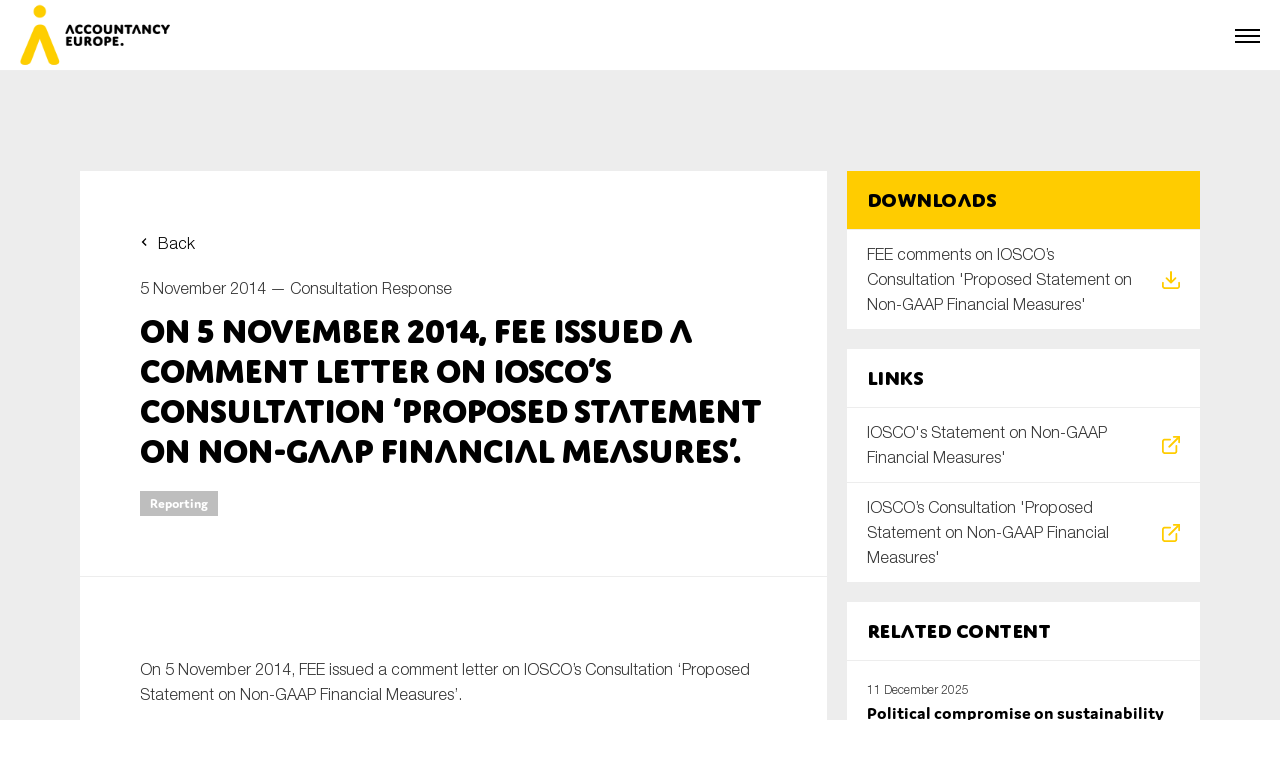

--- FILE ---
content_type: text/html; charset=UTF-8
request_url: https://accountancyeurope.eu/consultation-response/fee-comments-on-iosco-s-consultation-proposed-statement-on-non-gaap-financial-measures/
body_size: 10175
content:

<html lang="en_US">
    <head>
        <meta charset="utf-8"/>
        <meta name="viewport" content="width=device-width, initial-scale=1, shrink-to-fit=no"/>
        <meta name="author" content=""/>
        <link rel="icon" href="https://accountancyeurope.eu/wp-content/themes/accountancy_europe_new/assets/build/images/favicon.a801ab06.png"/>
        <title>On 5 November 2014, FEE issued a comment letter on IOSCO’s Consultation &#039;Proposed Statement on Non-GAAP Financial Measures&#039;. - Accountancy Europe</title>
        <meta name='robots' content='index, follow, max-image-preview:large, max-snippet:-1, max-video-preview:-1' />
	<style>img:is([sizes="auto" i], [sizes^="auto," i]) { contain-intrinsic-size: 3000px 1500px }</style>
	
	<!-- This site is optimized with the Yoast SEO plugin v19.8 - https://yoast.com/wordpress/plugins/seo/ -->
	<link rel="canonical" href="https://accountancyeurope.eu/consultation-response/fee-comments-on-iosco-s-consultation-proposed-statement-on-non-gaap-financial-measures/" />
	<meta property="og:locale" content="en_US" />
	<meta property="og:type" content="article" />
	<meta property="og:title" content="On 5 November 2014, FEE issued a comment letter on IOSCO’s Consultation &#039;Proposed Statement on Non-GAAP Financial Measures&#039;. - Accountancy Europe" />
	<meta property="og:description" content="On 5 November 2014, FEE issued a comment letter on IOSCO’s Consultation &#8216;Proposed Statement on Non-GAAP Financial Measures&#8217;.   Related files:  FEE comments on IOSCO’s Consultation &#8216;Proposed Statement on Non-GAAP Financial Measures&#8217; Related links: IOSCO&#8217;s Statement on Non-GAAP Financial Measures&#8217;, June 2016 IOSCO’s Consultation &#8216;Proposed Statement on Non-GAAP Financial Measures&#8217;    " />
	<meta property="og:url" content="https://accountancyeurope.eu/consultation-response/fee-comments-on-iosco-s-consultation-proposed-statement-on-non-gaap-financial-measures/" />
	<meta property="og:site_name" content="Accountancy Europe" />
	<meta name="twitter:card" content="summary_large_image" />
	<script type="application/ld+json" class="yoast-schema-graph">{"@context":"https://schema.org","@graph":[{"@type":"WebPage","@id":"https://accountancyeurope.eu/consultation-response/fee-comments-on-iosco-s-consultation-proposed-statement-on-non-gaap-financial-measures/","url":"https://accountancyeurope.eu/consultation-response/fee-comments-on-iosco-s-consultation-proposed-statement-on-non-gaap-financial-measures/","name":"On 5 November 2014, FEE issued a comment letter on IOSCO’s Consultation 'Proposed Statement on Non-GAAP Financial Measures'. - Accountancy Europe","isPartOf":{"@id":"https://accountancyeurope.eu/#website"},"datePublished":"2014-11-05T10:17:10+00:00","dateModified":"2014-11-05T10:17:10+00:00","breadcrumb":{"@id":"https://accountancyeurope.eu/consultation-response/fee-comments-on-iosco-s-consultation-proposed-statement-on-non-gaap-financial-measures/#breadcrumb"},"inLanguage":"en-US","potentialAction":[{"@type":"ReadAction","target":["https://accountancyeurope.eu/consultation-response/fee-comments-on-iosco-s-consultation-proposed-statement-on-non-gaap-financial-measures/"]}]},{"@type":"BreadcrumbList","@id":"https://accountancyeurope.eu/consultation-response/fee-comments-on-iosco-s-consultation-proposed-statement-on-non-gaap-financial-measures/#breadcrumb","itemListElement":[{"@type":"ListItem","position":1,"name":"Accueil","item":"https://accountancyeurope.eu/"},{"@type":"ListItem","position":2,"name":"Consultation Responses","item":"https://accountancyeurope.eu/consultation-response/"},{"@type":"ListItem","position":3,"name":"On 5 November 2014, FEE issued a comment letter on IOSCO’s Consultation &#8216;Proposed Statement on Non-GAAP Financial Measures&#8217;."}]},{"@type":"WebSite","@id":"https://accountancyeurope.eu/#website","url":"https://accountancyeurope.eu/","name":"Accountancy Europe","description":"","potentialAction":[{"@type":"SearchAction","target":{"@type":"EntryPoint","urlTemplate":"https://accountancyeurope.eu/?s={search_term_string}"},"query-input":"required name=search_term_string"}],"inLanguage":"en-US"}]}</script>
	<!-- / Yoast SEO plugin. -->


<link rel='stylesheet' id='wp-block-library-css' href='https://accountancyeurope.eu/wp-includes/css/dist/block-library/style.min.css' type='text/css' media='all' />
<style id='classic-theme-styles-inline-css' type='text/css'>
/*! This file is auto-generated */
.wp-block-button__link{color:#fff;background-color:#32373c;border-radius:9999px;box-shadow:none;text-decoration:none;padding:calc(.667em + 2px) calc(1.333em + 2px);font-size:1.125em}.wp-block-file__button{background:#32373c;color:#fff;text-decoration:none}
</style>
<style id='global-styles-inline-css' type='text/css'>
:root{--wp--preset--aspect-ratio--square: 1;--wp--preset--aspect-ratio--4-3: 4/3;--wp--preset--aspect-ratio--3-4: 3/4;--wp--preset--aspect-ratio--3-2: 3/2;--wp--preset--aspect-ratio--2-3: 2/3;--wp--preset--aspect-ratio--16-9: 16/9;--wp--preset--aspect-ratio--9-16: 9/16;--wp--preset--color--black: #000000;--wp--preset--color--cyan-bluish-gray: #abb8c3;--wp--preset--color--white: #ffffff;--wp--preset--color--pale-pink: #f78da7;--wp--preset--color--vivid-red: #cf2e2e;--wp--preset--color--luminous-vivid-orange: #ff6900;--wp--preset--color--luminous-vivid-amber: #fcb900;--wp--preset--color--light-green-cyan: #7bdcb5;--wp--preset--color--vivid-green-cyan: #00d084;--wp--preset--color--pale-cyan-blue: #8ed1fc;--wp--preset--color--vivid-cyan-blue: #0693e3;--wp--preset--color--vivid-purple: #9b51e0;--wp--preset--gradient--vivid-cyan-blue-to-vivid-purple: linear-gradient(135deg,rgba(6,147,227,1) 0%,rgb(155,81,224) 100%);--wp--preset--gradient--light-green-cyan-to-vivid-green-cyan: linear-gradient(135deg,rgb(122,220,180) 0%,rgb(0,208,130) 100%);--wp--preset--gradient--luminous-vivid-amber-to-luminous-vivid-orange: linear-gradient(135deg,rgba(252,185,0,1) 0%,rgba(255,105,0,1) 100%);--wp--preset--gradient--luminous-vivid-orange-to-vivid-red: linear-gradient(135deg,rgba(255,105,0,1) 0%,rgb(207,46,46) 100%);--wp--preset--gradient--very-light-gray-to-cyan-bluish-gray: linear-gradient(135deg,rgb(238,238,238) 0%,rgb(169,184,195) 100%);--wp--preset--gradient--cool-to-warm-spectrum: linear-gradient(135deg,rgb(74,234,220) 0%,rgb(151,120,209) 20%,rgb(207,42,186) 40%,rgb(238,44,130) 60%,rgb(251,105,98) 80%,rgb(254,248,76) 100%);--wp--preset--gradient--blush-light-purple: linear-gradient(135deg,rgb(255,206,236) 0%,rgb(152,150,240) 100%);--wp--preset--gradient--blush-bordeaux: linear-gradient(135deg,rgb(254,205,165) 0%,rgb(254,45,45) 50%,rgb(107,0,62) 100%);--wp--preset--gradient--luminous-dusk: linear-gradient(135deg,rgb(255,203,112) 0%,rgb(199,81,192) 50%,rgb(65,88,208) 100%);--wp--preset--gradient--pale-ocean: linear-gradient(135deg,rgb(255,245,203) 0%,rgb(182,227,212) 50%,rgb(51,167,181) 100%);--wp--preset--gradient--electric-grass: linear-gradient(135deg,rgb(202,248,128) 0%,rgb(113,206,126) 100%);--wp--preset--gradient--midnight: linear-gradient(135deg,rgb(2,3,129) 0%,rgb(40,116,252) 100%);--wp--preset--font-size--small: 13px;--wp--preset--font-size--medium: 20px;--wp--preset--font-size--large: 36px;--wp--preset--font-size--x-large: 42px;--wp--preset--spacing--20: 0.44rem;--wp--preset--spacing--30: 0.67rem;--wp--preset--spacing--40: 1rem;--wp--preset--spacing--50: 1.5rem;--wp--preset--spacing--60: 2.25rem;--wp--preset--spacing--70: 3.38rem;--wp--preset--spacing--80: 5.06rem;--wp--preset--shadow--natural: 6px 6px 9px rgba(0, 0, 0, 0.2);--wp--preset--shadow--deep: 12px 12px 50px rgba(0, 0, 0, 0.4);--wp--preset--shadow--sharp: 6px 6px 0px rgba(0, 0, 0, 0.2);--wp--preset--shadow--outlined: 6px 6px 0px -3px rgba(255, 255, 255, 1), 6px 6px rgba(0, 0, 0, 1);--wp--preset--shadow--crisp: 6px 6px 0px rgba(0, 0, 0, 1);}:where(.is-layout-flex){gap: 0.5em;}:where(.is-layout-grid){gap: 0.5em;}body .is-layout-flex{display: flex;}.is-layout-flex{flex-wrap: wrap;align-items: center;}.is-layout-flex > :is(*, div){margin: 0;}body .is-layout-grid{display: grid;}.is-layout-grid > :is(*, div){margin: 0;}:where(.wp-block-columns.is-layout-flex){gap: 2em;}:where(.wp-block-columns.is-layout-grid){gap: 2em;}:where(.wp-block-post-template.is-layout-flex){gap: 1.25em;}:where(.wp-block-post-template.is-layout-grid){gap: 1.25em;}.has-black-color{color: var(--wp--preset--color--black) !important;}.has-cyan-bluish-gray-color{color: var(--wp--preset--color--cyan-bluish-gray) !important;}.has-white-color{color: var(--wp--preset--color--white) !important;}.has-pale-pink-color{color: var(--wp--preset--color--pale-pink) !important;}.has-vivid-red-color{color: var(--wp--preset--color--vivid-red) !important;}.has-luminous-vivid-orange-color{color: var(--wp--preset--color--luminous-vivid-orange) !important;}.has-luminous-vivid-amber-color{color: var(--wp--preset--color--luminous-vivid-amber) !important;}.has-light-green-cyan-color{color: var(--wp--preset--color--light-green-cyan) !important;}.has-vivid-green-cyan-color{color: var(--wp--preset--color--vivid-green-cyan) !important;}.has-pale-cyan-blue-color{color: var(--wp--preset--color--pale-cyan-blue) !important;}.has-vivid-cyan-blue-color{color: var(--wp--preset--color--vivid-cyan-blue) !important;}.has-vivid-purple-color{color: var(--wp--preset--color--vivid-purple) !important;}.has-black-background-color{background-color: var(--wp--preset--color--black) !important;}.has-cyan-bluish-gray-background-color{background-color: var(--wp--preset--color--cyan-bluish-gray) !important;}.has-white-background-color{background-color: var(--wp--preset--color--white) !important;}.has-pale-pink-background-color{background-color: var(--wp--preset--color--pale-pink) !important;}.has-vivid-red-background-color{background-color: var(--wp--preset--color--vivid-red) !important;}.has-luminous-vivid-orange-background-color{background-color: var(--wp--preset--color--luminous-vivid-orange) !important;}.has-luminous-vivid-amber-background-color{background-color: var(--wp--preset--color--luminous-vivid-amber) !important;}.has-light-green-cyan-background-color{background-color: var(--wp--preset--color--light-green-cyan) !important;}.has-vivid-green-cyan-background-color{background-color: var(--wp--preset--color--vivid-green-cyan) !important;}.has-pale-cyan-blue-background-color{background-color: var(--wp--preset--color--pale-cyan-blue) !important;}.has-vivid-cyan-blue-background-color{background-color: var(--wp--preset--color--vivid-cyan-blue) !important;}.has-vivid-purple-background-color{background-color: var(--wp--preset--color--vivid-purple) !important;}.has-black-border-color{border-color: var(--wp--preset--color--black) !important;}.has-cyan-bluish-gray-border-color{border-color: var(--wp--preset--color--cyan-bluish-gray) !important;}.has-white-border-color{border-color: var(--wp--preset--color--white) !important;}.has-pale-pink-border-color{border-color: var(--wp--preset--color--pale-pink) !important;}.has-vivid-red-border-color{border-color: var(--wp--preset--color--vivid-red) !important;}.has-luminous-vivid-orange-border-color{border-color: var(--wp--preset--color--luminous-vivid-orange) !important;}.has-luminous-vivid-amber-border-color{border-color: var(--wp--preset--color--luminous-vivid-amber) !important;}.has-light-green-cyan-border-color{border-color: var(--wp--preset--color--light-green-cyan) !important;}.has-vivid-green-cyan-border-color{border-color: var(--wp--preset--color--vivid-green-cyan) !important;}.has-pale-cyan-blue-border-color{border-color: var(--wp--preset--color--pale-cyan-blue) !important;}.has-vivid-cyan-blue-border-color{border-color: var(--wp--preset--color--vivid-cyan-blue) !important;}.has-vivid-purple-border-color{border-color: var(--wp--preset--color--vivid-purple) !important;}.has-vivid-cyan-blue-to-vivid-purple-gradient-background{background: var(--wp--preset--gradient--vivid-cyan-blue-to-vivid-purple) !important;}.has-light-green-cyan-to-vivid-green-cyan-gradient-background{background: var(--wp--preset--gradient--light-green-cyan-to-vivid-green-cyan) !important;}.has-luminous-vivid-amber-to-luminous-vivid-orange-gradient-background{background: var(--wp--preset--gradient--luminous-vivid-amber-to-luminous-vivid-orange) !important;}.has-luminous-vivid-orange-to-vivid-red-gradient-background{background: var(--wp--preset--gradient--luminous-vivid-orange-to-vivid-red) !important;}.has-very-light-gray-to-cyan-bluish-gray-gradient-background{background: var(--wp--preset--gradient--very-light-gray-to-cyan-bluish-gray) !important;}.has-cool-to-warm-spectrum-gradient-background{background: var(--wp--preset--gradient--cool-to-warm-spectrum) !important;}.has-blush-light-purple-gradient-background{background: var(--wp--preset--gradient--blush-light-purple) !important;}.has-blush-bordeaux-gradient-background{background: var(--wp--preset--gradient--blush-bordeaux) !important;}.has-luminous-dusk-gradient-background{background: var(--wp--preset--gradient--luminous-dusk) !important;}.has-pale-ocean-gradient-background{background: var(--wp--preset--gradient--pale-ocean) !important;}.has-electric-grass-gradient-background{background: var(--wp--preset--gradient--electric-grass) !important;}.has-midnight-gradient-background{background: var(--wp--preset--gradient--midnight) !important;}.has-small-font-size{font-size: var(--wp--preset--font-size--small) !important;}.has-medium-font-size{font-size: var(--wp--preset--font-size--medium) !important;}.has-large-font-size{font-size: var(--wp--preset--font-size--large) !important;}.has-x-large-font-size{font-size: var(--wp--preset--font-size--x-large) !important;}
:where(.wp-block-post-template.is-layout-flex){gap: 1.25em;}:where(.wp-block-post-template.is-layout-grid){gap: 1.25em;}
:where(.wp-block-columns.is-layout-flex){gap: 2em;}:where(.wp-block-columns.is-layout-grid){gap: 2em;}
:root :where(.wp-block-pullquote){font-size: 1.5em;line-height: 1.6;}
</style>
<link rel='stylesheet' id='style54018885694169a9f23481.59586802-css' href='https://accountancyeurope.eu/wp-content/themes/accountancy_europe_new/assets/build/app.4454df9c.css' type='text/css' media='all' />
<link rel="https://api.w.org/" href="https://accountancyeurope.eu/wp-json/" /><link rel="alternate" title="JSON" type="application/json" href="https://accountancyeurope.eu/wp-json/wp/v2/consultationresponse/5793" /><link rel="EditURI" type="application/rsd+xml" title="RSD" href="https://accountancyeurope.eu/xmlrpc.php?rsd" />

<link rel='shortlink' href='https://accountancyeurope.eu/?p=5793' />
<link rel="alternate" title="oEmbed (JSON)" type="application/json+oembed" href="https://accountancyeurope.eu/wp-json/oembed/1.0/embed?url=https%3A%2F%2Faccountancyeurope.eu%2Fconsultation-response%2Ffee-comments-on-iosco-s-consultation-proposed-statement-on-non-gaap-financial-measures%2F" />
<link rel="alternate" title="oEmbed (XML)" type="text/xml+oembed" href="https://accountancyeurope.eu/wp-json/oembed/1.0/embed?url=https%3A%2F%2Faccountancyeurope.eu%2Fconsultation-response%2Ffee-comments-on-iosco-s-consultation-proposed-statement-on-non-gaap-financial-measures%2F&#038;format=xml" />


        <script>
            function launchGoogleAnalytics() {
                (function(i,s,o,g,r,a,m){i['GoogleAnalyticsObject']=r;i[r]=i[r]||function(){
                (i[r].q=i[r].q||[]).push(arguments)},i[r].l=1*new Date();a=s.createElement(o),
                m=s.getElementsByTagName(o)[0];a.async=1;a.src=g;m.parentNode.insertBefore(a,m)
                })(window,document,'script','https://www.google-analytics.com/analytics.js','gaObject');
                
                gaObject('create', 'UA-89351962-1', 'auto');
                gaObject('send', 'pageview');
            }
        </script>

        <script async src="https://www.google.com/recaptcha/api.js?render=6LdPJ_ErAAAAAN_2cEqGxrM-6o1j9nA2-YlWuZ5J"></script>
    </head>

    <body>

        <div class="navbar">
    <div class="navbar__secondary">

        <!-- Secondary nav -->
        <div class="secondary-nav">
    <div class="secondary-nav__block">

        <!-- Secondary nav -->
            <ul class="secondary-nav__list">
                                    <li class="secondary-nav__item">
                        <a href="https://login.microsoftonline.com/9038634d-0bb8-4ae1-8a37-c078a7fe9929/oauth2/authorize?client%5Fid=00000003%2D0000%2D0ff1%2Dce00%2D000000000000&response%5Fmode=form%5Fpost&response%5Ftype=code%20id%5Ftoken&resource=00000003%2D0000%2D0ff1%2Dce00%2D000000000000&scope=openid&nonce=CAA57C2917B2ACE2FF631FAB34BB15F93240A03BCC091AE5%2D91FA1BCEE07D60054FAE4BBB173EF778778E13838FBAB47F25589CC4F982519F&redirect%5Furi=https%3A%2F%2Faccountancyeurope%2Esharepoint%2Ecom%2F%5Fforms%2Fdefault%2Easpx&state=OD0w&claims=%7B%22id%5Ftoken%22%3A%7B%22xms%5Fcc%22%3A%7B%22values%22%3A%5B%22CP1%22%5D%7D%7D%7D&wsucxt=1&cobrandid=11bd8083%2D87e0%2D41b5%2Dbb78%2D0bc43c8a8e8a&client%2Drequest%2Did=1ac583a0%2D7083%2D5000%2Dba2b%2Dd636792700eb" class="secondary-nav__link  menu-item menu-item-type-custom menu-item-object-custom menu-item-154">
                            <span class="secondary-nav__icon" style="background-image: url(https://accountancyeurope.eu/wp-content/themes/accountancy_europe_new/assets/build/images/members-login.87d4e1c3.svg);"></span>
                            <span class="secondary-nav__text">Members login</span>
                        </a>
                    </li>
                                    <li class="secondary-nav__item">
                        <a href="https://www.accountancyeurope.eu/" class="secondary-nav__link js-open-modal menu-item menu-item-type-custom menu-item-object-custom menu-item-368">
                            <span class="secondary-nav__icon" style="background-image: url(https://accountancyeurope.eu/wp-content/themes/accountancy_europe_new/assets/build/images/newsletter-2.d9ecb6a9.svg);"></span>
                            <span class="secondary-nav__text">Newsletter</span>
                        </a>
                    </li>
                                    <li class="secondary-nav__item">
                        <a href="https://accountancyeurope.eu/contact/" class="secondary-nav__link  menu-item menu-item-type-post_type menu-item-object-page menu-item-155">
                            <span class="secondary-nav__icon" style="background-image: url(https://accountancyeurope.eu/wp-content/themes/accountancy_europe_new/assets/build/images/contact.8c1a7ba1.svg);"></span>
                            <span class="secondary-nav__text">Contact</span>
                        </a>
                    </li>
                            </ul>

    </div>
    <div class="secondary-nav__block">

        <!-- Social media nav -->
        <ul class="secondary-nav__list">
                            <li class="secondary-nav__item">
                    <a href="https://www.linkedin.com/company/accountancyeurope" class="secondary-nav__link" target="_blank">
                        <span class="secondary-nav__icon" style="background-image: url(https://accountancyeurope.eu/wp-content/themes/accountancy_europe_new/assets/build/images/some_linkedin_white.627547b1.svg);"></span>
                    </a>
                </li>
                                </ul>
        
    </div>
</div>        
    </div>
    <div class="navbar__primary">
        <div class="navbar__logo">
            <a href="https://accountancyeurope.eu">
                <picture data-aos="zoom-in" data-aos-delay="0">
                    <source srcset="https://accountancyeurope.eu/wp-content/uploads/2023/01/accountancy_europe_logo.webp" type="image/webp" />
                    <img src="https://accountancyeurope.eu/wp-content/uploads/2023/01/accountancy_europe_logo.png" alt="Accountancy Europe" class="img_full">
                </picture>
            </a>
        </div>
        <div class="navbar__nav">

            <!-- Navigation -->
            <nav class="nav">
                <ul class="nav__list">

                                                                        <li class="nav__item ">
                                <a href="https://accountancyeurope.eu/" class="nav__link">Home</a>
                            </li>
                                                                                                <li class="nav__item nav__item--subnav" onclick="">
                                <span class="nav__link">About us</span>

                                <!-- Subnav -->
                                <div class="subnav">
                                    <ul class="subnav__list">

                                                                                                                                    <li class="subnav__item ">
                                                    <a href="https://accountancyeurope.eu/about-us/" class="subnav__link">Accountancy Europe</a>
                                                </li>
                                                                                                                                                                                <li class="subnav__item ">
                                                    <a href="https://accountancyeurope.eu/members/" class="subnav__link">Members</a>
                                                </li>
                                                                                                                                                                                <li class="subnav__item ">
                                                    <a href="https://accountancyeurope.eu/expert-groups/" class="subnav__link">Expert Groups</a>
                                                </li>
                                                                                                                                                                                <li class="subnav__item ">
                                                    <a href="https://accountancyeurope.eu/board/" class="subnav__link">Board</a>
                                                </li>
                                                                                                                                                                                <li class="subnav__item ">
                                                    <a href="https://accountancyeurope.eu/team/" class="subnav__link">Team</a>
                                                </li>
                                                                                                                                                                                <li class="subnav__item ">
                                                    <a href="https://accountancyeurope.eu/our-corporate-social-responsibility/" class="subnav__link">Our CSR</a>
                                                </li>
                                                                                                                                                                                <li class="subnav__item ">
                                                    <a href="https://accountancyeurope.eu/annual-reports/" class="subnav__link">Annual Reports</a>
                                                </li>
                                                                                                                                                                                <li class="subnav__item ">
                                                    <a href="https://accountancyeurope.eu/careers/" class="subnav__link">Careers</a>
                                                </li>
                                                                                                                                                                                <li class="subnav__item ">
                                                    <a href="https://accountancyeurope.eu/contact/" class="subnav__link">Contact us</a>
                                                </li>
                                                                                    
                                    </ul>
                                </div>

                            </li>
                                                                                                <li class="nav__item ">
                                <a href="https://accountancyeurope.eu/our-focus-areas/" class="nav__link">Key topics</a>
                            </li>
                                                                                                <li class="nav__item nav__item--subnav" onclick="">
                                <span class="nav__link">News</span>

                                <!-- Subnav -->
                                <div class="subnav">
                                    <ul class="subnav__list">

                                                                                                                                    <li class="subnav__item ">
                                                    <a href="https://accountancyeurope.eu/news/" class="subnav__link">News</a>
                                                </li>
                                                                                                                                                                                <li class="subnav__item subnav__item--subsubnav" onclick="">
                                                    <span class="subnav__link">Newsletters & Updates</span>
                                                    
                                                    <!-- Subsubnav -->
                                                    <div class="subsubnav">
                                                        <ul class="subsubnav__list">

                                                                                                                            <li class="subsubnav__item ">
                                                                    <a href="https://accountancyeurope.eu/newsletter/" class="subsubnav__link">Newsletters</a>
                                                                </li>
                                                                                                                            <li class="subsubnav__item ">
                                                                    <a href="https://accountancyeurope.eu/update/" class="subsubnav__link">Policy updates</a>
                                                                </li>
                                                                                                                    
                                                        </ul>
                                                    </div>
                                                
                                                
                                                </li>
                                                                                                                                                                                <li class="subnav__item ">
                                                    <a href="https://accountancyeurope.eu/post-tag/statement/" class="subnav__link">Statements</a>
                                                </li>
                                                                                                                                                                                <li class="subnav__item ">
                                                    <a href="https://accountancyeurope.eu/stories/" class="subnav__link">Blogs and stories</a>
                                                </li>
                                                                                    
                                    </ul>
                                </div>

                            </li>
                                                                                                <li class="nav__item ">
                                <a href="https://accountancyeurope.eu/publications/" class="nav__link">Publications</a>
                            </li>
                                                                                                <li class="nav__item ">
                                <a href="https://accountancyeurope.eu/events/" class="nav__link">Events</a>
                            </li>
                                                                                                <li class="nav__item ">
                                <a href="https://accountancyeurope.eu/consultation-response/" class="nav__link">Consultation Responses</a>
                            </li>
                                                                                                <li class="nav__item ">
                                <a href="https://accountancyeurope.eu/facts-and-figures/" class="nav__link">Facts and Figures</a>
                            </li>
                                                                
                </ul>
            </nav>

            <a href="https://accountancyeurope.eu/search/" class="navbar__search">
                <div class="navbar__search-container">
                    <span class="navbar__search-icon"></span>
                    <span class="navbar__search-text">Search</span>
                </div>
            </a>

            <!-- Secondary nav -->
            <div class="secondary-nav">
    <div class="secondary-nav__block">

        <!-- Secondary nav -->
            <ul class="secondary-nav__list">
                                    <li class="secondary-nav__item">
                        <a href="https://login.microsoftonline.com/9038634d-0bb8-4ae1-8a37-c078a7fe9929/oauth2/authorize?client%5Fid=00000003%2D0000%2D0ff1%2Dce00%2D000000000000&response%5Fmode=form%5Fpost&response%5Ftype=code%20id%5Ftoken&resource=00000003%2D0000%2D0ff1%2Dce00%2D000000000000&scope=openid&nonce=CAA57C2917B2ACE2FF631FAB34BB15F93240A03BCC091AE5%2D91FA1BCEE07D60054FAE4BBB173EF778778E13838FBAB47F25589CC4F982519F&redirect%5Furi=https%3A%2F%2Faccountancyeurope%2Esharepoint%2Ecom%2F%5Fforms%2Fdefault%2Easpx&state=OD0w&claims=%7B%22id%5Ftoken%22%3A%7B%22xms%5Fcc%22%3A%7B%22values%22%3A%5B%22CP1%22%5D%7D%7D%7D&wsucxt=1&cobrandid=11bd8083%2D87e0%2D41b5%2Dbb78%2D0bc43c8a8e8a&client%2Drequest%2Did=1ac583a0%2D7083%2D5000%2Dba2b%2Dd636792700eb" class="secondary-nav__link  menu-item menu-item-type-custom menu-item-object-custom menu-item-154">
                            <span class="secondary-nav__icon" style="background-image: url(https://accountancyeurope.eu/wp-content/themes/accountancy_europe_new/assets/build/images/members-login.87d4e1c3.svg);"></span>
                            <span class="secondary-nav__text">Members login</span>
                        </a>
                    </li>
                                    <li class="secondary-nav__item">
                        <a href="https://www.accountancyeurope.eu/" class="secondary-nav__link js-open-modal menu-item menu-item-type-custom menu-item-object-custom menu-item-368">
                            <span class="secondary-nav__icon" style="background-image: url(https://accountancyeurope.eu/wp-content/themes/accountancy_europe_new/assets/build/images/newsletter-2.d9ecb6a9.svg);"></span>
                            <span class="secondary-nav__text">Newsletter</span>
                        </a>
                    </li>
                                    <li class="secondary-nav__item">
                        <a href="https://accountancyeurope.eu/contact/" class="secondary-nav__link  menu-item menu-item-type-post_type menu-item-object-page menu-item-155">
                            <span class="secondary-nav__icon" style="background-image: url(https://accountancyeurope.eu/wp-content/themes/accountancy_europe_new/assets/build/images/contact.8c1a7ba1.svg);"></span>
                            <span class="secondary-nav__text">Contact</span>
                        </a>
                    </li>
                            </ul>

    </div>
    <div class="secondary-nav__block">

        <!-- Social media nav -->
        <ul class="secondary-nav__list">
                            <li class="secondary-nav__item">
                    <a href="https://www.linkedin.com/company/accountancyeurope" class="secondary-nav__link" target="_blank">
                        <span class="secondary-nav__icon" style="background-image: url(https://accountancyeurope.eu/wp-content/themes/accountancy_europe_new/assets/build/images/some_linkedin_white.627547b1.svg);"></span>
                    </a>
                </li>
                                </ul>
        
    </div>
</div>
        </div>

        <!-- Burger -->
        <p class="navbar__burger js-open-nav"><a href="#"><span></span></a></p>
        
    </div>
</div>


        
    <!-- Page -->
    <div class="page">

        <!-- Single -->
        <div class="single">
            <div class="section section--s">
                <div class="container">
                    <div class="single__grid">

                        <!-- Single main -->
                        <div class="single__main">

                            <!-- Single intro -->
                            <div class="single__intro single__intro--bb">
                                <a href="https://accountancyeurope.eu/consultation-response/" class="mb-s back">Back</a>
                                <p class="mb-xs text">5 November 2014 — <a href="https://accountancyeurope.eu/consultation-response/">Consultation Response</a></p>
                                <h1 class="title title--s">On 5 November 2014, FEE issued a comment letter on IOSCO’s Consultation &#8216;Proposed Statement on Non-GAAP Financial Measures&#8217;.</h1>
                                                                                                <div class="mt-s label">
                                    <ul class="label__list">
                                                                                                                            <li class="label__item">
                                                <a href="https://accountancyeurope.eu/topic/reporting/" class="label__link">Reporting</a>
                                            </li>
                                                                            </ul>
                                </div>
                                                            </div>

                            <!-- Single content -->
                            <div class="single__content">
                                <div class="wysiwyg"><p><html><body><script defer src="https://static.cloudflareinsights.com/beacon.min.js/vcd15cbe7772f49c399c6a5babf22c1241717689176015" integrity="sha512-ZpsOmlRQV6y907TI0dKBHq9Md29nnaEIPlkf84rnaERnq6zvWvPUqr2ft8M1aS28oN72PdrCzSjY4U6VaAw1EQ==" data-cf-beacon='{"version":"2024.11.0","token":"d8141d0b764e4c5ab2f9eb11a48d7637","r":1,"server_timing":{"name":{"cfCacheStatus":true,"cfEdge":true,"cfExtPri":true,"cfL4":true,"cfOrigin":true,"cfSpeedBrain":true},"location_startswith":null}}' crossorigin="anonymous"></script>
</p>
<p>On 5 November 2014, FEE issued a comment letter on IOSCO’s Consultation &#8216;Proposed Statement on Non-GAAP Financial Measures&#8217;.</p>
<p> </p>
<p><strong>Related files:</strong></p>
<p> <a href="https://www.accountancyeurope.eu/wp-content/uploads/PDF20141105_IOSCO_Bravo_IOSCO_Consultation_non_GAAP.pdf" target="_blank" rel="noopener">FEE comments on IOSCO’s Consultation &#8216;Proposed Statement on Non-GAAP Financial Measures&#8217;</p>
<p></a></p>
<p><strong>Related links:</strong></p>
<p><a href="http://www.iosco.org/library/pubdocs/pdf/IOSCOPD532.pdf" target="_blank" rel="noopener">IOSCO&#8217;s Statement on Non-GAAP Financial Measures&#8217;</a>, June 2016</p>
<p><a href="http://www.iosco.org/library/pubdocs/pdf/IOSCOPD447.pdf" target="_blank" rel="noopener"><span>IOSCO’s Consultation &#8216;Proposed Statement on Non-GAAP Financial Measures&#8217;</span></a></p>
<p> </p>
<p> </p>
<p></body></html></p>
</div>
                            </div>

                        </div>

                        <!-- Single sidebar -->
                        <div class="single__sidebar">

                            <!-- Single download -->
                                                            <div class="single__download">
                                    <div class="src">
                                        <div class="src__intro src__intro--primary">
                                            <h2 class="title title--xxs src__title">Downloads</h2>
                                        </div>
                                        <ul class="src__list">
                                                                                            <li class="src__item">
                                                    <a href="https://accountancyeurope.eu/wp-content/uploads/2022/12/PDF20141105_IOSCO_Bravo_IOSCO_Consultation_non_GAAP.pdf?v1" target="_blank" class="src__card js-tracking" data-tracking-category="Document" data-tracking-action="download" data-tracking-label="FEE comments on IOSCO’s Consultation 'Proposed Statement on Non-GAAP Financial Measures'">
                                                        <span class="src__icon" style="background-image: url('https://accountancyeurope.eu/wp-content/themes/accountancy_europe_new/assets/build/images/icon_download.f65c921b.svg');"></span>
                                                        <p class="text src__text">FEE comments on IOSCO’s Consultation 'Proposed Statement on Non-GAAP Financial Measures'</p>
                                                    </a>
                                                </li>
                                                                                    </ul>
                                    </div>
                                </div>
                            

                            <!-- Single links -->
                                                            <div class="single__links">
                                    <div class="src">
                                        <div class="src__intro">
                                            <h2 class="title title--xxs src__title">Links</h2>
                                        </div>
                                        <ul class="src__list">

                                                                                            <li class="src__item">
                                                    <a href="http://www.iosco.org/library/pubdocs/pdf/IOSCOPD532.pdf" target="_blank" class="src__card js-tracking" data-tracking-category="Link" data-tracking-action="clicked" data-tracking-label="IOSCO's Statement on Non-GAAP Financial Measures'">
                                                        <span class="src__icon" style="background-image: url('https://accountancyeurope.eu/wp-content/themes/accountancy_europe_new/assets/build/images/icon_link.615122bf.svg');"></span>
                                                        <p class="text src__text">IOSCO's Statement on Non-GAAP Financial Measures'</p>
                                                    </a>
                                                </li>
                                                                                            <li class="src__item">
                                                    <a href="http://www.iosco.org/library/pubdocs/pdf/IOSCOPD447.pdf" target="_blank" class="src__card js-tracking" data-tracking-category="Link" data-tracking-action="clicked" data-tracking-label="IOSCO’s Consultation 'Proposed Statement on Non-GAAP Financial Measures'">
                                                        <span class="src__icon" style="background-image: url('https://accountancyeurope.eu/wp-content/themes/accountancy_europe_new/assets/build/images/icon_link.615122bf.svg');"></span>
                                                        <p class="text src__text">IOSCO’s Consultation 'Proposed Statement on Non-GAAP Financial Measures'</p>
                                                    </a>
                                                </li>
                                            
                                        </ul>
                                    </div>
                                </div>
                            
                            <!-- Single tags -->
                                                        
                            <!-- Single related -->
                                                            <div class="single__related">
                                    <div class="related">
                                        <div class="related__intro">
                                            <h2 class="title title--xxs src__title">Related content</h2>
                                        </div>
                                        <ul class="related__list">
                                                                                            <li class="related__item">
                                                    <a href="https://accountancyeurope.eu/news/political-compromise-on-sustainability-omnibus-proposal/" class="related__card">
                                                        <div class="related__visu">
                                                                                                                                
                        
    
                
    <picture>
        <source class="img-cover related__img" srcset="https://accountancyeurope.eu/wp-content/uploads/2025/12/DPB_4612-scaled-600x0-c-default.webp?v1" type="image/webp">
        <source class="img-cover related__img" srcset="https://accountancyeurope.eu/wp-content/uploads/2025/12/DPB_4612-scaled-600x0-c-default.jpg?v1" type="image/jpg">
        <img class="img-cover related__img" alt="Political compromise on sustainability omnibus proposal" src="https://accountancyeurope.eu/wp-content/uploads/2025/12/DPB_4612-scaled-600x0-c-default.jpg?v1">
    </picture>
                                                                                                                    </div>
                                                        <div class="related__copy">
                                                            <p class="mb-xxs text text--s">11 December 2025</p>
                                                            <h3 class="title title--xxxs title--secondary text-overflow text-overflow--2 related__title">Political compromise on sustainability omnibus proposal</h3>
                                                        </div>
                                                    </a>
                                                </li>
                                                                                            <li class="related__item">
                                                    <a href="https://accountancyeurope.eu/publications/omnibus-sustainability-package-accountancy-europes-hub/" class="related__card">
                                                        <div class="related__visu">
                                                                                                                                
                        
    
                
    <picture>
        <source class="img-cover related__img" srcset="https://accountancyeurope.eu/wp-content/uploads/2025/07/omnibus-sustainability-hub-600x0-c-default.webp?v1" type="image/webp">
        <source class="img-cover related__img" srcset="https://accountancyeurope.eu/wp-content/uploads/2025/07/omnibus-sustainability-hub-600x0-c-default.png?v1" type="image/png">
        <img class="img-cover related__img" alt="Omnibus sustainability package: Accountancy Europe&#8217;s hub" src="https://accountancyeurope.eu/wp-content/uploads/2025/07/omnibus-sustainability-hub-600x0-c-default.png?v1">
    </picture>
                                                                                                                    </div>
                                                        <div class="related__copy">
                                                            <p class="mb-xxs text text--s">11 December 2025</p>
                                                            <h3 class="title title--xxxs title--secondary text-overflow text-overflow--2 related__title">Omnibus sustainability package: Accountancy Europe&#8217;s hub</h3>
                                                        </div>
                                                    </a>
                                                </li>
                                                                                            <li class="related__item">
                                                    <a href="https://accountancyeurope.eu/consultation-response/efrags-vsme-market-acceptance-survey/" class="related__card">
                                                        <div class="related__visu">
                                                                                                                                
                        
    
                
    <picture>
        <source class="img-cover related__img" srcset="https://accountancyeurope.eu/wp-content/uploads/2024/07/AE-consultationresponse-600x0-c-default.webp?v1" type="image/webp">
        <source class="img-cover related__img" srcset="https://accountancyeurope.eu/wp-content/uploads/2024/07/AE-consultationresponse-600x0-c-default.jpg?v1" type="image/jpg">
        <img class="img-cover related__img" alt="EFRAG&#8217;s VSME market acceptance survey" src="https://accountancyeurope.eu/wp-content/uploads/2024/07/AE-consultationresponse-600x0-c-default.jpg?v1">
    </picture>
                                                                                                                    </div>
                                                        <div class="related__copy">
                                                            <p class="mb-xxs text text--s">10 November 2025</p>
                                                            <h3 class="title title--xxxs title--secondary text-overflow text-overflow--2 related__title">EFRAG&#8217;s VSME market acceptance survey</h3>
                                                        </div>
                                                    </a>
                                                </li>
                                                                                            <li class="related__item">
                                                    <a href="https://accountancyeurope.eu/news/efrags-amended-esrs-views-from-the-accountancy-profession/" class="related__card">
                                                        <div class="related__visu">
                                                                                                                                
                        
    
                
    <picture>
        <source class="img-cover related__img" srcset="https://accountancyeurope.eu/wp-content/uploads/2025/10/Members-Engagement-Day-2025-600x0-c-default.webp?v1" type="image/webp">
        <source class="img-cover related__img" srcset="https://accountancyeurope.eu/wp-content/uploads/2025/10/Members-Engagement-Day-2025-600x0-c-default.jpg?v1" type="image/jpg">
        <img class="img-cover related__img" alt="EFRAG’s amended ESRS: views from the accountancy profession" src="https://accountancyeurope.eu/wp-content/uploads/2025/10/Members-Engagement-Day-2025-600x0-c-default.jpg?v1">
    </picture>
                                                                                                                    </div>
                                                        <div class="related__copy">
                                                            <p class="mb-xxs text text--s">20 October 2025</p>
                                                            <h3 class="title title--xxxs title--secondary text-overflow text-overflow--2 related__title">EFRAG’s amended ESRS: views from the accountancy profession</h3>
                                                        </div>
                                                    </a>
                                                </li>
                                                                                    </ul>
                                    </div>
                                </div>
                            
                        </div>

                    </div>
                </div>
            </div>
        </div>

    </div>


        <!-- Newsletter -->
<div class="modal modal--m" data-modal="newsletter">
    <div class="modal__container">
                <form name="newsletter_popup" method="post" novalidate="novalidate" class="newsletter-popup-form">
<p class="mb-s title title--s">Sign up for our newsletter</p>
<div class="mb-m form">
    <div class="form__grid">
        <div class="form__item form__item--2">
            <label class="form__label required required" for="newsletter_popup_firstname">First name*</label>
            <input type="text" id="newsletter_popup_firstname" name="newsletter_popup[firstname]" required="required" class="form__input" />
                    </div>
        <div class="form__item form__item--2">
            <label class="form__label required required" for="newsletter_popup_lastname">Last name*</label>
            <input type="text" id="newsletter_popup_lastname" name="newsletter_popup[lastname]" required="required" class="form__input" />
                    </div>
        <div class="form__item form__item--2">
            <label class="form__label required required" for="newsletter_popup_email">E-mail*</label>
            <input type="email" id="newsletter_popup_email" name="newsletter_popup[email]" required="required" class="form__input js-newsletter-target" />
                    </div>
        <div class="form__item form__item--2">
            <label class="form__label" for="newsletter_popup_organisation">Organisation</label>
            <input type="text" id="newsletter_popup_organisation" name="newsletter_popup[organisation]" class="form__input" />
        </div>
        <div class="form__item form__item--2">
            <label class="form__label" for="newsletter_popup_type_organisation">Type of organisation</label>
            <select id="newsletter_popup_type_organisation" name="newsletter_popup[type_organisation]" class="form__input form__input--select"><option value="Business">Business</option><option value="Accountancy Firm">Accountancy Firm</option><option value="Consultancy / Public Affairs">Consultancy / Public Affairs</option><option value="Trade Association">Trade Association</option><option value="Civil Society / NGO / Think Tank">Civil Society / NGO / Think Tank</option><option value="Academia">Academia</option><option value="Press / Media">Press / Media</option><option value="EU Institutions / Government">EU Institutions / Government</option><option value="Other">Other</option></select>
        </div>
    </div>
</div>
<p class="mb-s title title--xxxs title--secondary">Would you like to subscribe to our newsletter?</p>
<div class="mb-m form">
    <div class="form__grid">
        <div class="form__item form__item--1">
            <div class="checkboxes">
                <div class="checkbox">
                    <input type="checkbox" id="newsletter_popup_subscribe" name="newsletter_popup[subscribe]" required="required" value="1" />
                    <label for="newsletter_popup_subscribe" class="required">Yes</label>
                </div>
            </div>
        </div>
    </div>
    </div>
<p class="mb-s title title--xxxs title--secondary"><label>On which topics would you like to receive news?</label></p>
<div class="mb-m form">
    <div class="form__grid">
        <div class="form__item form__item--1">
            <div id="newsletter_popup_topics" class="checkboxes checkboxes--full-width checkbox"><input type="checkbox" id="newsletter_popup_topics_0" name="newsletter_popup[topics][]" value="anti-money-laundering-fighting-financial-crime" /><label for="newsletter_popup_topics_0">Anti-money laundering &amp; fighting financial crime</label><input type="checkbox" id="newsletter_popup_topics_1" name="newsletter_popup[topics][]" value="audit" /><label for="newsletter_popup_topics_1">Audit &amp; Assurance</label><input type="checkbox" id="newsletter_popup_topics_2" name="newsletter_popup[topics][]" value="corporate-governance" /><label for="newsletter_popup_topics_2">Corporate governance</label><input type="checkbox" id="newsletter_popup_topics_3" name="newsletter_popup[topics][]" value="financial-services" /><label for="newsletter_popup_topics_3">Financial services</label><input type="checkbox" id="newsletter_popup_topics_4" name="newsletter_popup[topics][]" value="public-sector" /><label for="newsletter_popup_topics_4">Public sector</label><input type="checkbox" id="newsletter_popup_topics_5" name="newsletter_popup[topics][]" value="reporting" /><label for="newsletter_popup_topics_5">Reporting</label><input type="checkbox" id="newsletter_popup_topics_6" name="newsletter_popup[topics][]" value="smes" /><label for="newsletter_popup_topics_6">SMEs</label><input type="checkbox" id="newsletter_popup_topics_7" name="newsletter_popup[topics][]" value="sustainability" /><label for="newsletter_popup_topics_7">Sustainability</label><input type="checkbox" id="newsletter_popup_topics_8" name="newsletter_popup[topics][]" value="tax" /><label for="newsletter_popup_topics_8">Tax</label><input type="checkbox" id="newsletter_popup_topics_9" name="newsletter_popup[topics][]" value="technology" /><label for="newsletter_popup_topics_9">Technology</label></div>
        </div>
    </div>
</div>
<p class="mt-s mb-s text text--s">* indicates required</p>
<input type="checkbox" id="newsletter_popup_cgv2" name="newsletter_popup[cgv2]" required="required" id="" class="hidden" value="1" />
<div class="btn-container btn-container--center">
    <button type="submit" id="newsletter_popup_submit" name="newsletter_popup[submit]" value="submit" placeholder="Subscribe" class="btn">Submit</button>
</div>
<div><label class="hidden" for="newsletter_popup_form_timestamp">Form timestamp</label><input type="text" id="newsletter_popup_form_timestamp" name="newsletter_popup[form_timestamp]" class="hidden" readonly="readonly" /></div>    <input type="hidden" id="newsletter_popup_captcha" name="newsletter_popup[captcha]" /><script type="text/javascript">
              const recaptchaCallback_newsletter_popup_captcha = (e) => {
                console.log('captcha call')
                e.preventDefault();

                grecaptcha
                  .execute(
                    '6LdPJ_ErAAAAAN_2cEqGxrM-6o1j9nA2-YlWuZ5J', {
                      action: 'captcha'
                    }
                  )
                  .then(function (token) {
                    document.getElementById('newsletter_popup_captcha').value = token;
                    e.target.closest('form').requestSubmit();
                  });
              };

              document.querySelector('#newsletter_popup_captcha').closest('form').querySelectorAll('[type="submit"]').forEach((button) => {
                button.removeEventListener('click', recaptchaCallback_newsletter_popup_captcha);
                button.addEventListener('click', recaptchaCallback_newsletter_popup_captcha, false);
              });
            </script><style>
                .grecaptcha-badge {
                    display: none;
                }
            </style><input type="hidden" id="newsletter_popup__token" name="newsletter_popup[_token]" value="1e.4ayLR-NQuJ55OKSB4FfbaoQU0d8NBDXMiZwLJ-OaeWs.rp7gE6Um7dcDc87NsmXoL7Jnno1sfgSkvddxULb8CFupwNsflz3c0A1w8Q" /></form>    </div>
    <a href="#" class="modal__bg js-close-modal" data-modal="newsletter"></a>
</div>


<footer class="footer">
    <div class="section">
        <div class="container">
            <div class="footer__primary">
                <div class="footer__blocks">
                    <div class="footer__block footer__block--01">
                        <a href="#" class="footer__logo">
                            <picture data-aos="zoom-in" data-aos-delay="0">
                                <source srcset="https://accountancyeurope.eu/wp-content/uploads/2023/01/accountancy_europe_logo.webp" type="image/webp" />
                                <img src="https://accountancyeurope.eu/wp-content/uploads/2023/01/accountancy_europe_logo.png" alt="Logo Accountancy Europe" class="img_full">
                            </picture>
                        </a>

                                                
                        

                        <ul class="mb-s footer__list">
                            <li class="footer__item">
                                <p class="text footer__text"><a href="https://www.google.com/maps?q=50.8413048,4.3847429" target="_blank" class="footer__link">Av. d'Auderghem 22/28 8, 1040 Bruxelles, Belgium</a></p>
                            </li>
                        </ul>
                        <div class="footer__some">
                            <div class="some">
                                <ul class="some__list">
                                                                            <li class="some__item">
                                            <a href="https://www.linkedin.com/company/accountancyeurope" target="_blank" class="some__icon" style="background-image: url('https://accountancyeurope.eu/wp-content/themes/accountancy_europe_new/assets/build/images/some_linkedin_black.902ac1fc.svg');">Linkedin</a>
                                        </li>
                                                                                                        </ul>
                            </div>
                        </div>
                    </div>
                    <div class="footer__block footer__block--02">
                        <p class="title title--xxs footer__title">Contact</p>
                        <ul class="mb-s footer__list">
                            <li class="footer__item">
                                <p class="text footer__text"><a href="tel:+32 (0)2 893 33 60" class="footer__link">+32 (0)2 893 33 60</a></p>
                            </li>
                            <li class="footer__item">
                                <p class="text footer__text"><a href="/cdn-cgi/l/email-protection#e980878f86a9888a8a869c879d88878a908c9c9b86998cc78c9c" class="footer__link"><span class="__cf_email__" data-cfemail="0b62656d644b6a6868647e657f6a6568726e7e79647b6e256e7e">[email&#160;protected]</span></a></p>
                            </li>
                        </ul>
                        <ul class="footer__list">
                            <li class="footer__item">
                                <p class="text footer__text"><a href="https://accountancyeurope.eu/contact/" class="link">Contact us</a></p>
                            </li>
                        </ul>
                    </div>
                    <div class="footer__block footer__block--03">
                        <p class="title title--xxs footer__title">Quick links</p>
                        <ul class="footer__list">
                                                            <li class="footer__item">
                                    <p class="text footer__text"><a href="https://accountancyeurope.eu/privacy-and-cookie-policy/" class="footer__link">Privacy and cookie policy</a></p>
                                </li>
                                                            <li class="footer__item">
                                    <p class="text footer__text"><a href="https://accountancyeurope.eu/disclaimer/" class="footer__link">Disclaimer</a></p>
                                </li>
                                                            <li class="footer__item">
                                    <p class="text footer__text"><a href="https://login.microsoftonline.com/9038634d-0bb8-4ae1-8a37-c078a7fe9929/oauth2/authorize?client%5Fid=00000003%2D0000%2D0ff1%2Dce00%2D000000000000&response%5Fmode=form%5Fpost&response%5Ftype=code%20id%5Ftoken&resource=00000003%2D0000%2D0ff1%2Dce00%2D000000000000&scope=openid&nonce=010115C2FE0C706450CB54EBC8CF452913EB67B5D195B441%2DDB5486A3FB7890E5BAEB20EAD835F82725ED569913B2C4A582EE276D9963F6A4&redirect%5Furi=https%3A%2F%2Faccountancyeurope%2Esharepoint%2Ecom%2F%5Fforms%2Fdefault%2Easpx&state=OD0w&claims=%7B%22id%5Ftoken%22%3A%7B%22xms%5Fcc%22%3A%7B%22values%22%3A%5B%22CP1%22%5D%7D%7D%7D&wsucxt=1&cobrandid=11bd8083%2D87e0%2D41b5%2Dbb78%2D0bc43c8a8e8a&client%2Drequest%2Did=2353bea0%2D3004%2D6000%2Db3b2%2Dfdab9893b4a1" class="footer__link">Members login</a></p>
                                </li>
                                                    </ul>
                    </div>
                    <div class="footer__block footer__block--04">
                        <p class="title title--xxs footer__title">Newsletter</p>
                        <div class="newsletter">
                            <form name="641944db2e3d4cdd275236d706d3635a" method="post" novalidate="novalidate" class="newsletter-form">

    <input type="email" id="db2e3d4cdd275236d706d3635a_email" name="641944db2e3d4cdd275236d706d3635a[email]" placeholder="E-mail*" class="newsletter__input js-newsletter-trigger" />

<input type="hidden" id="db2e3d4cdd275236d706d3635a__token" name="641944db2e3d4cdd275236d706d3635a[_token]" value="e733.wxPzL6RMloSe0Q00iBcf3QMoFQyhDhj8T9ejMEFMdlo.hyq8Fvw72-KuvEN9_HN8tU5kXVP2SHuXLu7TQxcvEG37UbgYlhinwfDgPQ" /></form>
                            <span class="newsletter__btn js-open-modal" data-modal="newsletter"></span>
                        </div>
                    </div>
                </div>
            </div>
            <div class="footer__secondary">
                <div class="footer__left">
                    <p class="text">© Accountancy Europe — 2025</p>
                </div>
                <div class="footer__right">
                    <p class="text">Powered by <a href="https://www.mvstudio.be" target="_blank" class="footer__signature">MV Studio</a></p>
                </div>
            </div>
        </div>
    </div>
</footer>
        <script data-cfasync="false" src="/cdn-cgi/scripts/5c5dd728/cloudflare-static/email-decode.min.js"></script><script type="text/javascript" id="js2108706369694169a9f231a7.39957195-js-extra">
/* <![CDATA[ */
var urls = {"ajax":"https:\/\/accountancyeurope.eu\/wp-admin\/admin-ajax.php","rest_endpoint":"https:\/\/accountancyeurope.eu\/wp-json\/"};
var variables = [];
var texts = [];
/* ]]> */
</script>
<script type="text/javascript" src="https://accountancyeurope.eu/wp-content/themes/accountancy_europe_new/assets/build/0.63ff2530.js?ver=1.0.0" id="js2108706369694169a9f231a7.39957195-js"></script>
<script type="text/javascript" id="js734534523694169a9f23379.82581152-js-extra">
/* <![CDATA[ */
var urls = {"ajax":"https:\/\/accountancyeurope.eu\/wp-admin\/admin-ajax.php","rest_endpoint":"https:\/\/accountancyeurope.eu\/wp-json\/"};
var variables = [];
var texts = [];
/* ]]> */
</script>
<script type="text/javascript" src="https://accountancyeurope.eu/wp-content/themes/accountancy_europe_new/assets/build/2.388e1d4d.js?ver=1.0.0" id="js734534523694169a9f23379.82581152-js"></script>
<script type="text/javascript" id="js668656689694169a9f23403.54509054-js-extra">
/* <![CDATA[ */
var urls = {"ajax":"https:\/\/accountancyeurope.eu\/wp-admin\/admin-ajax.php","rest_endpoint":"https:\/\/accountancyeurope.eu\/wp-json\/"};
var variables = [];
var texts = [];
/* ]]> */
</script>
<script type="text/javascript" src="https://accountancyeurope.eu/wp-content/themes/accountancy_europe_new/assets/build/app.1a6fe010.js?ver=1.0.0" id="js668656689694169a9f23403.54509054-js"></script>
<script type="text/javascript" src="https://accountancyeurope.eu/wp-content/themes/accountancy_europe_new/assets/build/0.63ff2530.js?ver=1.0.0" id="js50785787694169a9f234e4.25856668-js"></script>
<script type="text/javascript" src="https://accountancyeurope.eu/wp-content/themes/accountancy_europe_new/assets/build/1.074d26b3.js?ver=1.0.0" id="js51346521694169a9f23516.74851936-js"></script>
<script type="text/javascript" src="https://accountancyeurope.eu/wp-content/themes/accountancy_europe_new/assets/build/NewsletterFormJS.173f9f25.js?ver=1.0.0" id="js1284602241694169a9f23544.28198715-js"></script>


        <!-- Axeptio -->
        <script>
            window.axeptioSettings = {
                clientId: "6502d3c782c2e17957da4ee4",
                cookiesVersion: "accountancy europe-en",
                googleConsentMode: {
                    default: {
                        analytics_storage: "denied",
                        ad_storage: "denied",
                        ad_user_data: "denied",
                        ad_personalization: "denied",
                        wait_for_update: 500
                    }
                }
            };
            (function(d, s) {
                var t = d.getElementsByTagName(s)[0], e = d.createElement(s);
                e.async = true; e.src = "//static.axept.io/sdk.js";
                t.parentNode.insertBefore(e, t);
            })(document, "script");

            // Check witch cookie is accepted
            void 0 === window._axcb && (window._axcb = []);
            window._axcb.push(function(axeptio) {
                axeptio.on("cookies:complete", function(choices) {
                    if(choices.google_analytics) {
                        launchGoogleAnalytics();
                    }
                })
            });
        </script>
        
    </body>
</html>

--- FILE ---
content_type: text/html; charset=utf-8
request_url: https://www.google.com/recaptcha/api2/anchor?ar=1&k=6LdPJ_ErAAAAAN_2cEqGxrM-6o1j9nA2-YlWuZ5J&co=aHR0cHM6Ly9hY2NvdW50YW5jeWV1cm9wZS5ldTo0NDM.&hl=en&v=7gg7H51Q-naNfhmCP3_R47ho&size=invisible&anchor-ms=20000&execute-ms=15000&cb=3006ma795msa
body_size: 48166
content:
<!DOCTYPE HTML><html dir="ltr" lang="en"><head><meta http-equiv="Content-Type" content="text/html; charset=UTF-8">
<meta http-equiv="X-UA-Compatible" content="IE=edge">
<title>reCAPTCHA</title>
<style type="text/css">
/* cyrillic-ext */
@font-face {
  font-family: 'Roboto';
  font-style: normal;
  font-weight: 400;
  font-stretch: 100%;
  src: url(//fonts.gstatic.com/s/roboto/v48/KFO7CnqEu92Fr1ME7kSn66aGLdTylUAMa3GUBHMdazTgWw.woff2) format('woff2');
  unicode-range: U+0460-052F, U+1C80-1C8A, U+20B4, U+2DE0-2DFF, U+A640-A69F, U+FE2E-FE2F;
}
/* cyrillic */
@font-face {
  font-family: 'Roboto';
  font-style: normal;
  font-weight: 400;
  font-stretch: 100%;
  src: url(//fonts.gstatic.com/s/roboto/v48/KFO7CnqEu92Fr1ME7kSn66aGLdTylUAMa3iUBHMdazTgWw.woff2) format('woff2');
  unicode-range: U+0301, U+0400-045F, U+0490-0491, U+04B0-04B1, U+2116;
}
/* greek-ext */
@font-face {
  font-family: 'Roboto';
  font-style: normal;
  font-weight: 400;
  font-stretch: 100%;
  src: url(//fonts.gstatic.com/s/roboto/v48/KFO7CnqEu92Fr1ME7kSn66aGLdTylUAMa3CUBHMdazTgWw.woff2) format('woff2');
  unicode-range: U+1F00-1FFF;
}
/* greek */
@font-face {
  font-family: 'Roboto';
  font-style: normal;
  font-weight: 400;
  font-stretch: 100%;
  src: url(//fonts.gstatic.com/s/roboto/v48/KFO7CnqEu92Fr1ME7kSn66aGLdTylUAMa3-UBHMdazTgWw.woff2) format('woff2');
  unicode-range: U+0370-0377, U+037A-037F, U+0384-038A, U+038C, U+038E-03A1, U+03A3-03FF;
}
/* math */
@font-face {
  font-family: 'Roboto';
  font-style: normal;
  font-weight: 400;
  font-stretch: 100%;
  src: url(//fonts.gstatic.com/s/roboto/v48/KFO7CnqEu92Fr1ME7kSn66aGLdTylUAMawCUBHMdazTgWw.woff2) format('woff2');
  unicode-range: U+0302-0303, U+0305, U+0307-0308, U+0310, U+0312, U+0315, U+031A, U+0326-0327, U+032C, U+032F-0330, U+0332-0333, U+0338, U+033A, U+0346, U+034D, U+0391-03A1, U+03A3-03A9, U+03B1-03C9, U+03D1, U+03D5-03D6, U+03F0-03F1, U+03F4-03F5, U+2016-2017, U+2034-2038, U+203C, U+2040, U+2043, U+2047, U+2050, U+2057, U+205F, U+2070-2071, U+2074-208E, U+2090-209C, U+20D0-20DC, U+20E1, U+20E5-20EF, U+2100-2112, U+2114-2115, U+2117-2121, U+2123-214F, U+2190, U+2192, U+2194-21AE, U+21B0-21E5, U+21F1-21F2, U+21F4-2211, U+2213-2214, U+2216-22FF, U+2308-230B, U+2310, U+2319, U+231C-2321, U+2336-237A, U+237C, U+2395, U+239B-23B7, U+23D0, U+23DC-23E1, U+2474-2475, U+25AF, U+25B3, U+25B7, U+25BD, U+25C1, U+25CA, U+25CC, U+25FB, U+266D-266F, U+27C0-27FF, U+2900-2AFF, U+2B0E-2B11, U+2B30-2B4C, U+2BFE, U+3030, U+FF5B, U+FF5D, U+1D400-1D7FF, U+1EE00-1EEFF;
}
/* symbols */
@font-face {
  font-family: 'Roboto';
  font-style: normal;
  font-weight: 400;
  font-stretch: 100%;
  src: url(//fonts.gstatic.com/s/roboto/v48/KFO7CnqEu92Fr1ME7kSn66aGLdTylUAMaxKUBHMdazTgWw.woff2) format('woff2');
  unicode-range: U+0001-000C, U+000E-001F, U+007F-009F, U+20DD-20E0, U+20E2-20E4, U+2150-218F, U+2190, U+2192, U+2194-2199, U+21AF, U+21E6-21F0, U+21F3, U+2218-2219, U+2299, U+22C4-22C6, U+2300-243F, U+2440-244A, U+2460-24FF, U+25A0-27BF, U+2800-28FF, U+2921-2922, U+2981, U+29BF, U+29EB, U+2B00-2BFF, U+4DC0-4DFF, U+FFF9-FFFB, U+10140-1018E, U+10190-1019C, U+101A0, U+101D0-101FD, U+102E0-102FB, U+10E60-10E7E, U+1D2C0-1D2D3, U+1D2E0-1D37F, U+1F000-1F0FF, U+1F100-1F1AD, U+1F1E6-1F1FF, U+1F30D-1F30F, U+1F315, U+1F31C, U+1F31E, U+1F320-1F32C, U+1F336, U+1F378, U+1F37D, U+1F382, U+1F393-1F39F, U+1F3A7-1F3A8, U+1F3AC-1F3AF, U+1F3C2, U+1F3C4-1F3C6, U+1F3CA-1F3CE, U+1F3D4-1F3E0, U+1F3ED, U+1F3F1-1F3F3, U+1F3F5-1F3F7, U+1F408, U+1F415, U+1F41F, U+1F426, U+1F43F, U+1F441-1F442, U+1F444, U+1F446-1F449, U+1F44C-1F44E, U+1F453, U+1F46A, U+1F47D, U+1F4A3, U+1F4B0, U+1F4B3, U+1F4B9, U+1F4BB, U+1F4BF, U+1F4C8-1F4CB, U+1F4D6, U+1F4DA, U+1F4DF, U+1F4E3-1F4E6, U+1F4EA-1F4ED, U+1F4F7, U+1F4F9-1F4FB, U+1F4FD-1F4FE, U+1F503, U+1F507-1F50B, U+1F50D, U+1F512-1F513, U+1F53E-1F54A, U+1F54F-1F5FA, U+1F610, U+1F650-1F67F, U+1F687, U+1F68D, U+1F691, U+1F694, U+1F698, U+1F6AD, U+1F6B2, U+1F6B9-1F6BA, U+1F6BC, U+1F6C6-1F6CF, U+1F6D3-1F6D7, U+1F6E0-1F6EA, U+1F6F0-1F6F3, U+1F6F7-1F6FC, U+1F700-1F7FF, U+1F800-1F80B, U+1F810-1F847, U+1F850-1F859, U+1F860-1F887, U+1F890-1F8AD, U+1F8B0-1F8BB, U+1F8C0-1F8C1, U+1F900-1F90B, U+1F93B, U+1F946, U+1F984, U+1F996, U+1F9E9, U+1FA00-1FA6F, U+1FA70-1FA7C, U+1FA80-1FA89, U+1FA8F-1FAC6, U+1FACE-1FADC, U+1FADF-1FAE9, U+1FAF0-1FAF8, U+1FB00-1FBFF;
}
/* vietnamese */
@font-face {
  font-family: 'Roboto';
  font-style: normal;
  font-weight: 400;
  font-stretch: 100%;
  src: url(//fonts.gstatic.com/s/roboto/v48/KFO7CnqEu92Fr1ME7kSn66aGLdTylUAMa3OUBHMdazTgWw.woff2) format('woff2');
  unicode-range: U+0102-0103, U+0110-0111, U+0128-0129, U+0168-0169, U+01A0-01A1, U+01AF-01B0, U+0300-0301, U+0303-0304, U+0308-0309, U+0323, U+0329, U+1EA0-1EF9, U+20AB;
}
/* latin-ext */
@font-face {
  font-family: 'Roboto';
  font-style: normal;
  font-weight: 400;
  font-stretch: 100%;
  src: url(//fonts.gstatic.com/s/roboto/v48/KFO7CnqEu92Fr1ME7kSn66aGLdTylUAMa3KUBHMdazTgWw.woff2) format('woff2');
  unicode-range: U+0100-02BA, U+02BD-02C5, U+02C7-02CC, U+02CE-02D7, U+02DD-02FF, U+0304, U+0308, U+0329, U+1D00-1DBF, U+1E00-1E9F, U+1EF2-1EFF, U+2020, U+20A0-20AB, U+20AD-20C0, U+2113, U+2C60-2C7F, U+A720-A7FF;
}
/* latin */
@font-face {
  font-family: 'Roboto';
  font-style: normal;
  font-weight: 400;
  font-stretch: 100%;
  src: url(//fonts.gstatic.com/s/roboto/v48/KFO7CnqEu92Fr1ME7kSn66aGLdTylUAMa3yUBHMdazQ.woff2) format('woff2');
  unicode-range: U+0000-00FF, U+0131, U+0152-0153, U+02BB-02BC, U+02C6, U+02DA, U+02DC, U+0304, U+0308, U+0329, U+2000-206F, U+20AC, U+2122, U+2191, U+2193, U+2212, U+2215, U+FEFF, U+FFFD;
}
/* cyrillic-ext */
@font-face {
  font-family: 'Roboto';
  font-style: normal;
  font-weight: 500;
  font-stretch: 100%;
  src: url(//fonts.gstatic.com/s/roboto/v48/KFO7CnqEu92Fr1ME7kSn66aGLdTylUAMa3GUBHMdazTgWw.woff2) format('woff2');
  unicode-range: U+0460-052F, U+1C80-1C8A, U+20B4, U+2DE0-2DFF, U+A640-A69F, U+FE2E-FE2F;
}
/* cyrillic */
@font-face {
  font-family: 'Roboto';
  font-style: normal;
  font-weight: 500;
  font-stretch: 100%;
  src: url(//fonts.gstatic.com/s/roboto/v48/KFO7CnqEu92Fr1ME7kSn66aGLdTylUAMa3iUBHMdazTgWw.woff2) format('woff2');
  unicode-range: U+0301, U+0400-045F, U+0490-0491, U+04B0-04B1, U+2116;
}
/* greek-ext */
@font-face {
  font-family: 'Roboto';
  font-style: normal;
  font-weight: 500;
  font-stretch: 100%;
  src: url(//fonts.gstatic.com/s/roboto/v48/KFO7CnqEu92Fr1ME7kSn66aGLdTylUAMa3CUBHMdazTgWw.woff2) format('woff2');
  unicode-range: U+1F00-1FFF;
}
/* greek */
@font-face {
  font-family: 'Roboto';
  font-style: normal;
  font-weight: 500;
  font-stretch: 100%;
  src: url(//fonts.gstatic.com/s/roboto/v48/KFO7CnqEu92Fr1ME7kSn66aGLdTylUAMa3-UBHMdazTgWw.woff2) format('woff2');
  unicode-range: U+0370-0377, U+037A-037F, U+0384-038A, U+038C, U+038E-03A1, U+03A3-03FF;
}
/* math */
@font-face {
  font-family: 'Roboto';
  font-style: normal;
  font-weight: 500;
  font-stretch: 100%;
  src: url(//fonts.gstatic.com/s/roboto/v48/KFO7CnqEu92Fr1ME7kSn66aGLdTylUAMawCUBHMdazTgWw.woff2) format('woff2');
  unicode-range: U+0302-0303, U+0305, U+0307-0308, U+0310, U+0312, U+0315, U+031A, U+0326-0327, U+032C, U+032F-0330, U+0332-0333, U+0338, U+033A, U+0346, U+034D, U+0391-03A1, U+03A3-03A9, U+03B1-03C9, U+03D1, U+03D5-03D6, U+03F0-03F1, U+03F4-03F5, U+2016-2017, U+2034-2038, U+203C, U+2040, U+2043, U+2047, U+2050, U+2057, U+205F, U+2070-2071, U+2074-208E, U+2090-209C, U+20D0-20DC, U+20E1, U+20E5-20EF, U+2100-2112, U+2114-2115, U+2117-2121, U+2123-214F, U+2190, U+2192, U+2194-21AE, U+21B0-21E5, U+21F1-21F2, U+21F4-2211, U+2213-2214, U+2216-22FF, U+2308-230B, U+2310, U+2319, U+231C-2321, U+2336-237A, U+237C, U+2395, U+239B-23B7, U+23D0, U+23DC-23E1, U+2474-2475, U+25AF, U+25B3, U+25B7, U+25BD, U+25C1, U+25CA, U+25CC, U+25FB, U+266D-266F, U+27C0-27FF, U+2900-2AFF, U+2B0E-2B11, U+2B30-2B4C, U+2BFE, U+3030, U+FF5B, U+FF5D, U+1D400-1D7FF, U+1EE00-1EEFF;
}
/* symbols */
@font-face {
  font-family: 'Roboto';
  font-style: normal;
  font-weight: 500;
  font-stretch: 100%;
  src: url(//fonts.gstatic.com/s/roboto/v48/KFO7CnqEu92Fr1ME7kSn66aGLdTylUAMaxKUBHMdazTgWw.woff2) format('woff2');
  unicode-range: U+0001-000C, U+000E-001F, U+007F-009F, U+20DD-20E0, U+20E2-20E4, U+2150-218F, U+2190, U+2192, U+2194-2199, U+21AF, U+21E6-21F0, U+21F3, U+2218-2219, U+2299, U+22C4-22C6, U+2300-243F, U+2440-244A, U+2460-24FF, U+25A0-27BF, U+2800-28FF, U+2921-2922, U+2981, U+29BF, U+29EB, U+2B00-2BFF, U+4DC0-4DFF, U+FFF9-FFFB, U+10140-1018E, U+10190-1019C, U+101A0, U+101D0-101FD, U+102E0-102FB, U+10E60-10E7E, U+1D2C0-1D2D3, U+1D2E0-1D37F, U+1F000-1F0FF, U+1F100-1F1AD, U+1F1E6-1F1FF, U+1F30D-1F30F, U+1F315, U+1F31C, U+1F31E, U+1F320-1F32C, U+1F336, U+1F378, U+1F37D, U+1F382, U+1F393-1F39F, U+1F3A7-1F3A8, U+1F3AC-1F3AF, U+1F3C2, U+1F3C4-1F3C6, U+1F3CA-1F3CE, U+1F3D4-1F3E0, U+1F3ED, U+1F3F1-1F3F3, U+1F3F5-1F3F7, U+1F408, U+1F415, U+1F41F, U+1F426, U+1F43F, U+1F441-1F442, U+1F444, U+1F446-1F449, U+1F44C-1F44E, U+1F453, U+1F46A, U+1F47D, U+1F4A3, U+1F4B0, U+1F4B3, U+1F4B9, U+1F4BB, U+1F4BF, U+1F4C8-1F4CB, U+1F4D6, U+1F4DA, U+1F4DF, U+1F4E3-1F4E6, U+1F4EA-1F4ED, U+1F4F7, U+1F4F9-1F4FB, U+1F4FD-1F4FE, U+1F503, U+1F507-1F50B, U+1F50D, U+1F512-1F513, U+1F53E-1F54A, U+1F54F-1F5FA, U+1F610, U+1F650-1F67F, U+1F687, U+1F68D, U+1F691, U+1F694, U+1F698, U+1F6AD, U+1F6B2, U+1F6B9-1F6BA, U+1F6BC, U+1F6C6-1F6CF, U+1F6D3-1F6D7, U+1F6E0-1F6EA, U+1F6F0-1F6F3, U+1F6F7-1F6FC, U+1F700-1F7FF, U+1F800-1F80B, U+1F810-1F847, U+1F850-1F859, U+1F860-1F887, U+1F890-1F8AD, U+1F8B0-1F8BB, U+1F8C0-1F8C1, U+1F900-1F90B, U+1F93B, U+1F946, U+1F984, U+1F996, U+1F9E9, U+1FA00-1FA6F, U+1FA70-1FA7C, U+1FA80-1FA89, U+1FA8F-1FAC6, U+1FACE-1FADC, U+1FADF-1FAE9, U+1FAF0-1FAF8, U+1FB00-1FBFF;
}
/* vietnamese */
@font-face {
  font-family: 'Roboto';
  font-style: normal;
  font-weight: 500;
  font-stretch: 100%;
  src: url(//fonts.gstatic.com/s/roboto/v48/KFO7CnqEu92Fr1ME7kSn66aGLdTylUAMa3OUBHMdazTgWw.woff2) format('woff2');
  unicode-range: U+0102-0103, U+0110-0111, U+0128-0129, U+0168-0169, U+01A0-01A1, U+01AF-01B0, U+0300-0301, U+0303-0304, U+0308-0309, U+0323, U+0329, U+1EA0-1EF9, U+20AB;
}
/* latin-ext */
@font-face {
  font-family: 'Roboto';
  font-style: normal;
  font-weight: 500;
  font-stretch: 100%;
  src: url(//fonts.gstatic.com/s/roboto/v48/KFO7CnqEu92Fr1ME7kSn66aGLdTylUAMa3KUBHMdazTgWw.woff2) format('woff2');
  unicode-range: U+0100-02BA, U+02BD-02C5, U+02C7-02CC, U+02CE-02D7, U+02DD-02FF, U+0304, U+0308, U+0329, U+1D00-1DBF, U+1E00-1E9F, U+1EF2-1EFF, U+2020, U+20A0-20AB, U+20AD-20C0, U+2113, U+2C60-2C7F, U+A720-A7FF;
}
/* latin */
@font-face {
  font-family: 'Roboto';
  font-style: normal;
  font-weight: 500;
  font-stretch: 100%;
  src: url(//fonts.gstatic.com/s/roboto/v48/KFO7CnqEu92Fr1ME7kSn66aGLdTylUAMa3yUBHMdazQ.woff2) format('woff2');
  unicode-range: U+0000-00FF, U+0131, U+0152-0153, U+02BB-02BC, U+02C6, U+02DA, U+02DC, U+0304, U+0308, U+0329, U+2000-206F, U+20AC, U+2122, U+2191, U+2193, U+2212, U+2215, U+FEFF, U+FFFD;
}
/* cyrillic-ext */
@font-face {
  font-family: 'Roboto';
  font-style: normal;
  font-weight: 900;
  font-stretch: 100%;
  src: url(//fonts.gstatic.com/s/roboto/v48/KFO7CnqEu92Fr1ME7kSn66aGLdTylUAMa3GUBHMdazTgWw.woff2) format('woff2');
  unicode-range: U+0460-052F, U+1C80-1C8A, U+20B4, U+2DE0-2DFF, U+A640-A69F, U+FE2E-FE2F;
}
/* cyrillic */
@font-face {
  font-family: 'Roboto';
  font-style: normal;
  font-weight: 900;
  font-stretch: 100%;
  src: url(//fonts.gstatic.com/s/roboto/v48/KFO7CnqEu92Fr1ME7kSn66aGLdTylUAMa3iUBHMdazTgWw.woff2) format('woff2');
  unicode-range: U+0301, U+0400-045F, U+0490-0491, U+04B0-04B1, U+2116;
}
/* greek-ext */
@font-face {
  font-family: 'Roboto';
  font-style: normal;
  font-weight: 900;
  font-stretch: 100%;
  src: url(//fonts.gstatic.com/s/roboto/v48/KFO7CnqEu92Fr1ME7kSn66aGLdTylUAMa3CUBHMdazTgWw.woff2) format('woff2');
  unicode-range: U+1F00-1FFF;
}
/* greek */
@font-face {
  font-family: 'Roboto';
  font-style: normal;
  font-weight: 900;
  font-stretch: 100%;
  src: url(//fonts.gstatic.com/s/roboto/v48/KFO7CnqEu92Fr1ME7kSn66aGLdTylUAMa3-UBHMdazTgWw.woff2) format('woff2');
  unicode-range: U+0370-0377, U+037A-037F, U+0384-038A, U+038C, U+038E-03A1, U+03A3-03FF;
}
/* math */
@font-face {
  font-family: 'Roboto';
  font-style: normal;
  font-weight: 900;
  font-stretch: 100%;
  src: url(//fonts.gstatic.com/s/roboto/v48/KFO7CnqEu92Fr1ME7kSn66aGLdTylUAMawCUBHMdazTgWw.woff2) format('woff2');
  unicode-range: U+0302-0303, U+0305, U+0307-0308, U+0310, U+0312, U+0315, U+031A, U+0326-0327, U+032C, U+032F-0330, U+0332-0333, U+0338, U+033A, U+0346, U+034D, U+0391-03A1, U+03A3-03A9, U+03B1-03C9, U+03D1, U+03D5-03D6, U+03F0-03F1, U+03F4-03F5, U+2016-2017, U+2034-2038, U+203C, U+2040, U+2043, U+2047, U+2050, U+2057, U+205F, U+2070-2071, U+2074-208E, U+2090-209C, U+20D0-20DC, U+20E1, U+20E5-20EF, U+2100-2112, U+2114-2115, U+2117-2121, U+2123-214F, U+2190, U+2192, U+2194-21AE, U+21B0-21E5, U+21F1-21F2, U+21F4-2211, U+2213-2214, U+2216-22FF, U+2308-230B, U+2310, U+2319, U+231C-2321, U+2336-237A, U+237C, U+2395, U+239B-23B7, U+23D0, U+23DC-23E1, U+2474-2475, U+25AF, U+25B3, U+25B7, U+25BD, U+25C1, U+25CA, U+25CC, U+25FB, U+266D-266F, U+27C0-27FF, U+2900-2AFF, U+2B0E-2B11, U+2B30-2B4C, U+2BFE, U+3030, U+FF5B, U+FF5D, U+1D400-1D7FF, U+1EE00-1EEFF;
}
/* symbols */
@font-face {
  font-family: 'Roboto';
  font-style: normal;
  font-weight: 900;
  font-stretch: 100%;
  src: url(//fonts.gstatic.com/s/roboto/v48/KFO7CnqEu92Fr1ME7kSn66aGLdTylUAMaxKUBHMdazTgWw.woff2) format('woff2');
  unicode-range: U+0001-000C, U+000E-001F, U+007F-009F, U+20DD-20E0, U+20E2-20E4, U+2150-218F, U+2190, U+2192, U+2194-2199, U+21AF, U+21E6-21F0, U+21F3, U+2218-2219, U+2299, U+22C4-22C6, U+2300-243F, U+2440-244A, U+2460-24FF, U+25A0-27BF, U+2800-28FF, U+2921-2922, U+2981, U+29BF, U+29EB, U+2B00-2BFF, U+4DC0-4DFF, U+FFF9-FFFB, U+10140-1018E, U+10190-1019C, U+101A0, U+101D0-101FD, U+102E0-102FB, U+10E60-10E7E, U+1D2C0-1D2D3, U+1D2E0-1D37F, U+1F000-1F0FF, U+1F100-1F1AD, U+1F1E6-1F1FF, U+1F30D-1F30F, U+1F315, U+1F31C, U+1F31E, U+1F320-1F32C, U+1F336, U+1F378, U+1F37D, U+1F382, U+1F393-1F39F, U+1F3A7-1F3A8, U+1F3AC-1F3AF, U+1F3C2, U+1F3C4-1F3C6, U+1F3CA-1F3CE, U+1F3D4-1F3E0, U+1F3ED, U+1F3F1-1F3F3, U+1F3F5-1F3F7, U+1F408, U+1F415, U+1F41F, U+1F426, U+1F43F, U+1F441-1F442, U+1F444, U+1F446-1F449, U+1F44C-1F44E, U+1F453, U+1F46A, U+1F47D, U+1F4A3, U+1F4B0, U+1F4B3, U+1F4B9, U+1F4BB, U+1F4BF, U+1F4C8-1F4CB, U+1F4D6, U+1F4DA, U+1F4DF, U+1F4E3-1F4E6, U+1F4EA-1F4ED, U+1F4F7, U+1F4F9-1F4FB, U+1F4FD-1F4FE, U+1F503, U+1F507-1F50B, U+1F50D, U+1F512-1F513, U+1F53E-1F54A, U+1F54F-1F5FA, U+1F610, U+1F650-1F67F, U+1F687, U+1F68D, U+1F691, U+1F694, U+1F698, U+1F6AD, U+1F6B2, U+1F6B9-1F6BA, U+1F6BC, U+1F6C6-1F6CF, U+1F6D3-1F6D7, U+1F6E0-1F6EA, U+1F6F0-1F6F3, U+1F6F7-1F6FC, U+1F700-1F7FF, U+1F800-1F80B, U+1F810-1F847, U+1F850-1F859, U+1F860-1F887, U+1F890-1F8AD, U+1F8B0-1F8BB, U+1F8C0-1F8C1, U+1F900-1F90B, U+1F93B, U+1F946, U+1F984, U+1F996, U+1F9E9, U+1FA00-1FA6F, U+1FA70-1FA7C, U+1FA80-1FA89, U+1FA8F-1FAC6, U+1FACE-1FADC, U+1FADF-1FAE9, U+1FAF0-1FAF8, U+1FB00-1FBFF;
}
/* vietnamese */
@font-face {
  font-family: 'Roboto';
  font-style: normal;
  font-weight: 900;
  font-stretch: 100%;
  src: url(//fonts.gstatic.com/s/roboto/v48/KFO7CnqEu92Fr1ME7kSn66aGLdTylUAMa3OUBHMdazTgWw.woff2) format('woff2');
  unicode-range: U+0102-0103, U+0110-0111, U+0128-0129, U+0168-0169, U+01A0-01A1, U+01AF-01B0, U+0300-0301, U+0303-0304, U+0308-0309, U+0323, U+0329, U+1EA0-1EF9, U+20AB;
}
/* latin-ext */
@font-face {
  font-family: 'Roboto';
  font-style: normal;
  font-weight: 900;
  font-stretch: 100%;
  src: url(//fonts.gstatic.com/s/roboto/v48/KFO7CnqEu92Fr1ME7kSn66aGLdTylUAMa3KUBHMdazTgWw.woff2) format('woff2');
  unicode-range: U+0100-02BA, U+02BD-02C5, U+02C7-02CC, U+02CE-02D7, U+02DD-02FF, U+0304, U+0308, U+0329, U+1D00-1DBF, U+1E00-1E9F, U+1EF2-1EFF, U+2020, U+20A0-20AB, U+20AD-20C0, U+2113, U+2C60-2C7F, U+A720-A7FF;
}
/* latin */
@font-face {
  font-family: 'Roboto';
  font-style: normal;
  font-weight: 900;
  font-stretch: 100%;
  src: url(//fonts.gstatic.com/s/roboto/v48/KFO7CnqEu92Fr1ME7kSn66aGLdTylUAMa3yUBHMdazQ.woff2) format('woff2');
  unicode-range: U+0000-00FF, U+0131, U+0152-0153, U+02BB-02BC, U+02C6, U+02DA, U+02DC, U+0304, U+0308, U+0329, U+2000-206F, U+20AC, U+2122, U+2191, U+2193, U+2212, U+2215, U+FEFF, U+FFFD;
}

</style>
<link rel="stylesheet" type="text/css" href="https://www.gstatic.com/recaptcha/releases/7gg7H51Q-naNfhmCP3_R47ho/styles__ltr.css">
<script nonce="r9bUI9mGNCWkU-_KDKfvuw" type="text/javascript">window['__recaptcha_api'] = 'https://www.google.com/recaptcha/api2/';</script>
<script type="text/javascript" src="https://www.gstatic.com/recaptcha/releases/7gg7H51Q-naNfhmCP3_R47ho/recaptcha__en.js" nonce="r9bUI9mGNCWkU-_KDKfvuw">
      
    </script></head>
<body><div id="rc-anchor-alert" class="rc-anchor-alert"></div>
<input type="hidden" id="recaptcha-token" value="[base64]">
<script type="text/javascript" nonce="r9bUI9mGNCWkU-_KDKfvuw">
      recaptcha.anchor.Main.init("[\x22ainput\x22,[\x22bgdata\x22,\x22\x22,\[base64]/[base64]/bmV3IFpbdF0obVswXSk6Sz09Mj9uZXcgWlt0XShtWzBdLG1bMV0pOks9PTM/bmV3IFpbdF0obVswXSxtWzFdLG1bMl0pOks9PTQ/[base64]/[base64]/[base64]/[base64]/[base64]/[base64]/[base64]/[base64]/[base64]/[base64]/[base64]/[base64]/[base64]/[base64]\\u003d\\u003d\x22,\[base64]\\u003d\x22,\x22woXDm8Kjw6wLN2ldclPCkMKCw74QZ8O2PGnDtsKrSlLCscO5w7dMVsKJEsKGY8KOGMK7wrRPwoPCuh4LwpV7w6vDkShuwrzCvl8NwrrDonJqFsOfwoxqw6HDnmrCjF8fwoHCmcO/[base64]/CqXN9DMOaG8KnfEPCpGYcHGvDjk3Dr8OZwpsDZMKVWsK9w49aCcKcL8OHw6HCrXfCscOZw7QlQMOBVTkKDsO1w6nCisOLw4rCk1FGw7prwp/[base64]/YEQWUcK2wrPDsMOyw5kDOCU9wq1CXE3Cmz7DusOYw7PCh8KzW8KDdhPDlFMHwoorw5dewpvCgxjDuMOhbzjDnVzDrsKcwqHDuhbDh2/[base64]/[base64]/[base64]/Cq8O0w7gRT8Omwq0+CcKVb8KzVMKowpvDtSBKwqtKa0kGIV4Vd27DtcKfJy7DvMOUT8ONw4TCrTfDuMKXXDwJCcOCQRMqYcOtGg7DvgAsGMK9w77ClcK7HkfDgl3DksOhwpHCq8Knd8KEw5jChCrCmMKdw49NwrMILyLDrj8/wr1TwqhsC2hLwpLCiMKFGcOgVHzDp2MGwq3DlsOrw7nDiUJAw4TDt8KNcMKBWixxUjvDsH8hQ8Kgwo/DrmYKGn4vY1LCnWLDpj4kwo4kHXDCkBvDgUN1NMOGw7/[base64]/w5bDuMKfXGAYw77Ci8K4wqbDlsK7w6jDkMO1UWDChyM+NMKPwovDgGwnwpAGR0XCphtrw5DDlcKiUxLCu8KPTMOyw7rCqjM4M8Omwr/[base64]/wq5Rw7N6fBvDkcObwpHCosO5w67CslLCnsKWw5NVZnUOwot6w7YFa17Cl8OAwqx3wrVwH0vDs8KhccOgWFg2w7NNc2nDg8Oew5rDn8KcTFfCkFrCg8OudsOaEcO0w7rDmsKLEEJTw6LCrcKUF8K/FzTDpibChsOQw6BQAG7DhQzCkcOzw5/[base64]/Ci8KQMMKSNsOXw5TDoQRSDMKZwrLDg8KNO8K3wqcsw7fCkks5w6BGMsOhwrTCnsKvRMOBbznCun0SKhlWbXrCtUHCv8OuUGojw6TDj1RcwpTDl8Kkw43CmcOIBFDChirCsw/DqWR8OsOBdBsOwrDCjsOoEcObX00JVcOnw5dNw47DmcOlS8KoM2bDhRXCh8K2OcOpH8K7w6MQw7LCtgguWMK9w4YIw4NOw4xAw4B8w4gSw63Dr8KqBFPDkV9WcwnCtknCkgI8dw4kwqtww5vDmsOSw68OesK2a2tiH8ObHsOqVcKhwpxewrx/fMO3G2hEwoLCkMOnwpvDjTZSa3jClQBxO8KGbUnCp1jDsyDCg8KzZ8O1w5PCusKIRcOfUhnCg8OAwr4mw4sOdcKmwp7DtmrDr8KEQw9Rw5MmwrPCky/[base64]/J1xnwr7DjiLCmWYBUMOadGPDo8KwCHbCtMKAKcOmw6BTImPDmQw2dGHDp1NpwostwpLDmHMSw6YxCMKcdFgRNcOpw4pSwpcJSUxsCsO0wowzAsOsIcKHQcOuOyvCgsOZwrRjw6nDkcOdw4rDpsOQUwDDqMKEMMOYDMK6GGHDuALDsMO+w7/DrMOow4tOwovDlsOww63CtMOOTFhXPcK/wr8VwpbCinhJJX7Dv2gaaMOFw6LDqcKIw7wZB8KFFsODM8K9w7rCrC52A8Okw5bDrGHDlcOiUAYRw77DtBgUQMOcfB/DrMKkw4Uzw5FDwr3DjUJUw4jDhMK0w4rCuDIxw43DtMODLl5uwr/[base64]/DmcO+UsO0D8O+Xklvw4HClcKhHAJWeMKUwoQewp7Dig3DhX/[base64]/w5zCq8OBwoXDqC1MasOfSyjDjsONw7QPw7vCvsOOE8KdazXDtRTDnERgw6LCr8K/[base64]/DvXfCr1zDscKZw4J0wqrCvsOselxmVsOYw47DhHrDvSjCtD3DrMKFFUgdElsOH35+w6cnw755wp/[base64]/[base64]/[base64]/w7XCp8KeUBBTw54CwrA0fQZ+FcOETcKCw7bCusKnKmvDj8KQwrRHw54fw7B3wqXDq8KpbsOew6XDkU/DjHnCkcOqK8K4YxcWw6zCpsKGwojCiQ5Fw6TCo8KVwrQ3CsOpJsO1OMOEUg90QsOgw4TCiFN4YcOcdVUfdh/CoGrDmMKCEH5Nw6LDpXpnwrd5OyPDnhtAwpHCsl/[base64]/Di8Oxw6REw6o7TMOlGsOnF8KgNcOvw6DCp8O7wovDiMKSf0c8MzN1wrzDosO1KlXCllVcB8OlM8Knw7zCtcORF8OVXMKuwrHDjsOcwo/[base64]/[base64]/[base64]/bMKgK8OPwpVTawXCi1XDjgvDvMKrKxvDqMK4wpbCriMEw7jCusOkATLCgXlMcMOQZhvDhxYWHF94K8O7Jxs3WxbDtEjDq2nDjsKiw6HDucOUTcOsFyzDhMKDZEZWP8KFw7RJBBfDnSJDAMKWw77ChsKmR8OYwp/[base64]/CjsOUDsOywqE9wqRVw6dOwp4PFcO4aRk7wpFuw7vCmMOLYF0Sw63Do3AQX8Oiw77CkMOCw5guY1XCgMKkbcOwOAfDqDHCiGLDrMKATgTDrjDDsRHDlMKjw5fCs0NRUVEufnEOcsK9dsKQw7/CnX7Dhm0mw57Ci0sfPFTDsSHDjcOTwobCsmoCXsOkwrMDw6czwqzDvMKgw5gcS8OHCAcZwp1Lw6nCgsO5eQMKBH0cw4l/wowDwprCq2rCssKcwqkDOMKAwqXCrmPCsQ/Dn8KkQRjDtTB5JynDhcKAZQcnayvDgsObSjVOSsOgw4JGQ8Omw5XCgArDnVB/w7tkYGxIw7M3VFXDlH7CmgzDrsOAw6nCmXMGJF3Ctk4ew6DCpMK2Zk1vHHHDihQwdcKwwqTCpEfCqQrCqsO8wq/[base64]/DjMKNVAvCuUJQwp56w6rDnMK/ccOrwrNVwoXCoV9LAsOzw57DvkTDjxnDqMK9w5tSw6k0CFNOwonCscKmw7HCiipow53Dg8Kuw7R3VlcxwpPDvhjCvX9mw6TDljLDiDVDw6/DhA3Cl0QGw4TCvRHDhsOxLcOTU8KewqfDsDvCg8ONOsO6dmtDwpbDs3fCpcKMwp/DgsOHRcOiwojDvV14E8OZw6nDm8KBX8O5w5jCtsOYMcKsw6onw4J1MRMzXcKMKMKxw4Qow5w2wpE9f298e1HDrgPCpsKbwqgvwrQLw4TCuSJ6Pi3DlkczDMKVS1VaB8KbYMOOw7/DhsOkw7jDmQwTScOSwq3DnsOsYRDCkTgMwrPCo8OXGMOXBE08woLDpyAjeDEGw61yw4U6M8KcL8KaHCbDuMOSZXLDqcO4HDTDucOECzh7BC0GfMKJwokKHndvwoJ1CgLCqFUvKgIYUmUXZDjDtcKFwoLChcO2LMO0BG/Cvh7Dl8K8RsK0w4bDoTY7LxY8w67DosOfBWvDgMOowqRId8KZw7EHwqXDtADDj8O5OVxnZXUtS8K0H3Iuw4PDkDzDsC3Dn3PClMOiwpjDjVRNDichwp7CkUlXwoUiw5kSHMKlQ0LCjMOGasO6wr4JMsO/wrnDncKYSgTDicKfwoUPwqHDvsOwSVsZNcKAwqPDnMKRwowjJ2tvNw1NwqrDq8KkwozDjcOAT8OkcMKcw4fDnMO4WDd4wrJrw5o0UUtlw4LCpybCr09Nd8Ofw7ZIPlx0wrbCosKXA2HDs0gBfyRfVMKZSsK1wo/DmcOBw5EYNsOswqvDtcOMwro+C2o1WsKLw5gyQsKgHUzCv3fDvAJKTcOYwp3DpXIWRV8qwp/DhH8ywrjDpGcTaSYaCsKLBA9Tw5bDtj3CgMKtJMO7woLCoDpEwohfJWw9dX/ClsOuw5UFwqvDtcOPZHAQfsOcSwzCnzPDgsKLRmhoOlXCm8KkGRRZVhspwqUFw4/DlDrDrsObCMOlbXbDsMOdEBTDi8KFIz4Yw7/ChHbClsOrw7XDhMKKwqw7w6fDicOOJzDDnlPDi3EOwp4twq/CnjVsw4fCrxHCrzUcw6HDrSAmEcOSw6nCkD/DrDNBwrkBwojCicKQw5RpJXN4KcK3X8KXEsOtw6BQw6/[base64]/[base64]/w7o5EMK7w4NLwqk/w6PCtMOHIVTCtcKcbCMQQMOFw45cSGhGNHXCskbDslQIwrF6wqRXfysCBsOYwoVnCw/[base64]/Ck8OgAMKfwovDsFAnwpfCkcO8w7llLjBRwqrDpsOhYiA8H3HCicOCw43DqApzbsOtwrnDnMK7wobCr8KHbB3CqmLCrcOtLMO5wrs/aXF5MgvDixl3wqnDuClmTMOLw4/Cn8Oud3hDwqAmwqnDgwjDnjEZwr0fYMOsDh0iw5fCj23DjkF4YXXCvzdvU8K1bMOYwoXChVISwqYoYsOkw6vDhsOjBMK3w7jDocKkw7AawqMcFMKPwrnDmMKqIStfPsOxQsOOEMOXwphUAFRmwpcjwooHVztGFwXDs0tLJMKpTSgoU0Mnw5B/A8K5wp7CgMOMCAkNw49rHcKgXsOwwrA6TGHDgTYSY8K5JzXDucOZS8Ovwo4GfsKIw6LDhD48w74Gw717NsKPOCvCg8OEA8O9wqTDs8OWw7lrbEnCpX7DvB0QwpoRw5zCi8KxXVrDocODb1bDksO3RcKoVQHCixhdw6BKwrLCgD0vEsKJKxkow4cyRcKewo/DphzClQbDnC/Cm8KIwr3DkMKdV8O9U0Mew7QUeUBPXcOzfHPCj8KCBsKBw6UzPnbDuBEkaV7DssKRw7g/F8K2VyMKw40IwpxRwqZGw53DjCvCgcKUDysSUcKDdMOKccK1ZWhrw7/DlEwOwoxiYAnDi8OEwqQ4XlBUw5g8w57CqcKoOMKpMyEsTSzCtsKzcMOWbsOrS3FdO03DksK1U8OKw5XDkCvDt3ZeZFTDlRERb1AAw4vDjxvDrxnCqXnCjMOhwonDuMO0B8OjI8OBw5VxZ0cdZ8KUw4rDvMKsRsO2cGFmJ8KMwqhLw6/CsWpiwpDDpsOmwrktwrd2w7zCsCjDoVjDkmrClsKSVMKgbxJ3wq/DkyLDswoZW0XCgH7CisOjwqbDtsO4T35AwqHDrMKfV2HCrMKsw595w5liQcKHHsKPLcK0w5cNZMKhw68rw73Dik0OFRxiUsO6w4VXbcOMbyF/EEYfC8KfacOWwocnw5B9wqVuf8O6FsKOMsOtT2LChyxew6pNw5XCr8KgbBdIRcO/wqAuIEDDqWvClz3DtSJbJwDCrWMTWMKyJcKHWFPDnMKTwp/CnQPDlcOtw6N4Wi1Xwrdaw5XCjVVFw4nDtFk7fxXDiMOeB2dNw5QAw6Qjw6PCiVFYw7XDu8O6BypHQBZEw79fwpzDozUbccOaamQ3wrrCtcOkd8O1HCLCp8OvKcOPwpHCt8OVTW9wQQg2w5jCh0gxwoDCh8Odwp/CtMKBMBnDkFVSUmMbw5XDjsKqfy8hw6DCvsKEAmUdeMKaED9sw4Iiw7pkJMOdw4JNwrzCkRjCg8OzPMOFClA1BUJ3XMOqw682TMOlwqNewoora04MwpPDtXd5wprDtF/DhMKeGcKkwoRoecOBRsOxWsO3w7bDmXZDwrDCocOpw5EQw5DDkcO2w7jCq0PDkcOAw6k/FWrDisOPXTlmE8Kcw6A7w753PgpAwrlNwr1KADfDhRUUGcKTCsOsQMKGwpsBw44nwr3DuUsyZVLDt1Ixw690Az5xAcKAw67DnAgXak/CrELCvMKDBMOEw7jDvsOUbT4nNR9SbT/[base64]/DnMO4w4nDk8KjwqfDmcKjcsK2wozDrnE0BMK+ZMKTwplKw6rDjMOGJUbDgcKrHArCscK0DcOoVjh5w6XDkRjDsl/DtcKBw5nDrMK6fkx3D8Osw4BYGm5Uwr/CtCBKYcOJw7LCrsKGRkPDrys+XzfDmF3DnsO8wrXDqV3CjMKqw4HCiUXCoBbDrUchYcOrB2IwQWLDjDtqSH4fwqzCgMOcCmtEcz3CscOkwox0IyAQBR7ClsKFw57DrsKlwoPDs1XDpMO1w6/[base64]/DjEbDl8O1w5bDsiUSFMKmJy7CghvDsMOvw7/CvAsLTkrCknbCo8OMIMKPw4jDmAzCo3LClCZqw4PCtMKzCDbChScyTjDDiMK3EsK7VWzCuATCicKAXcK9RcOcw4LDswYww4TDo8OqCRcdwoPDjADDuUNpwoVxwq/Dp094EjjChgvCjFwFJHrDnQTDjFTCrSbDmwgAPDhaM2rDqA8aP0w6w7NkQMOreV0hb1vDuW5DwqVtcMKjV8OAZit8YcOjw4PCnXhwK8K1WsOdMsO/w69owr5Ow67ChSUdwoVLw5DDjGXCiMOcKFvCqgMbwoDCn8OYwoB4w7Vnw4t7HsK/[base64]/Dm1zCjzXDs2HDsmJswqYSwrEpw74wDg44HDhaK8OsCMO3wpsLw47DqUIwMAEpwoTDqcOADcKEehAkw7vDqMOZw7/ChcOWw546wr/DlcOpCcOnw4TCgsK6NS0ew7LDlzHCvjPDvhPCmUzDqVDCi09YAklCw5NlwpzDiRE4woHDucKrwpLDkcOcw6Q4wqgSR8OswpRZdG1rw4UhH8Otwow/w40WVCMOwoxYJjjClMOfZD5Yw7vCpQ7DncKdwpTClcKqwojDnMKcEMKEW8K0woYlLAF5DX/CmcOMa8KIWMK1D8OzwoHDoiXDnwbDt15ETA5yHMKuYyrCo1LDo2HDl8OBcMO4c8O4w6kvRA/CoMO6w5zCucKbBMKowphxw4jDh0DDowFcFUN/wq/DjsOqw73CmcKOwp05w5pmHMKXFgXCh8K3w6oRwpnCkGvDmXk8w5XCg3dLY8Ohw63Cr0Juwq8eJsKLw79/IDBlc0RGIsKVPnk0aMKqwoUKYyg+w4l7woTDhsKIVMOww7bDmRHDt8KLMsKcw7I3TMKVwp1cwpcxJsOMbsOGEnrCpnfCiVDCucOMO8KPwoxfJ8Oow6EzZcOZBcOrRAzDlsOKLD7CoQvCssKZS3LDhSoxwpZZw5HCusOSZl/[base64]/CgsKcw5TChsO8wociOjpGIMOFdMOkwqVuLC9Twqskw7vDpsODwo0owqTDqlRrwpLCjVRKwpfDucORInPDkMOrwqxSw7/DpinCjXrDlcK5w6pJworDknzDuMOaw60jVMOmVHTDhsK1w59XIsKdIMKHwo5Cw6YpC8OFw5dyw5EGBBvCrTkYwoJ7YCLCnBB2CDfCgRbChW0qwoFBw6fDv0NedsObVMKzO0HCpsOlwoTCv1A7wqTDiMOvRsOfb8KHdnc/wofDm8KuM8KXw6h0wqccwrPDmzrCqAsFXkQuccK0w7kYMcOpwq/CjMKuw7RnUDFJw6DDvwHCpsOlcEtvWn7CqjLCkAsveXpOw5HDgXNQXsKEasKLBCLCnMKOw6/DoQ/[base64]/CnFzCtMKewonDp17Dj0/DiCDDk8K4DBPDpj7Cvy7DsCFNwphewrRCwq3DvjwfwpnCn3pow7TDvRLCgkLCmRbDlMKBw4Ypw4DDg8KJCDzCpXHDuTtfFWXDgMOswp7ChsOSIcKew58/wpDDoRQJwoTDp0l/OcOVw7TDgsKZR8Kpwr4Bw5/DssOtQ8OGwqjCiDnDgMOKJHhDVRBzw53DtBzCjcKqw6Esw4DCj8KDw6PChsKtwo8FGy4iwrAtwrJ5ChgbHcK3LVjCvhxZS8O+w7wkw6RIwpnDpFvCu8OjEHfDp8KhwoZ7w7ssCMObwqfCn1wuLsK8woYYd0fCi1Vuw6/DuGDDvsKdG8KhMsKoIcOcw4A6wovCmcOEBsOUw5LCl8OZUyYEwqYYwrDDpcO6S8Oywr14wpHDn8OKwpUgQ0PCvMKie8OuNsOLcH9/w4VzdVI7wrfDkcKUwqVmdcO4A8OWD8K4wr/[base64]/DtV81HsOjDVHChwAhw6vDjMOxSsOgw5jDsGXCocOowrZtwrZ9bcKpw6PCl8Orw6xLw57DkcK0wo/DuSnCkBbCu3XCgcK9w5rDtRnCksORwqvDjcKVYGpDw65mw5JqQ8O6TSLDpcKgSivDi8OOclLDhAHDiMKtW8OXegBTwrHCt0Qrw5UHwr4Zw5fCtSLDgMKVH8Kgw4kxbzwMCMKVRcK0AGXCoX1Fw4MnZGdPw5rCrMK8THXCjEzCgcKwL0/DpMOzRglaP8Kew4vCrH5Aw5TDpsK4w4TCuncEUsO1S0pAQRslwqFyYXMAQcKsw7AVGDIwenHDt8Kbw6DCv8O7w61VVzYaw5PCigrCukbDt8OFwplkJcOROiltwocEY8KVwqxkRcK8w7F/wpvDm37CpMOJK8OsWcK9HMKsYcOAQcKnw7ZtGQDDkinDtyAsw4VgwqoSfk0APsOYJsOPKcKTRsOqOMKVwpnDhH7DpMKQwqMpD8ODEsKGw4M6CMK/[base64]/wrXDtjjCiGhIwrLCoC8PLxvDpnxGwqLDhGjCv8K5woQ+dsKowopYD3jDpBjCuGQEJcKIw41tW8OZFUszCAogUjvCgnNmG8O3FcKowqQMKEk7wpc6wpDCmUZHFMOsLcKyOBPDmy5CVsKAw4/[base64]/CvsKJdsOuw6Adw4oyGcOyBMKbwrnDuMKLDzVcwonDlSgzTmMiVsKObWJ9w7/DhAXCvQ1pRcKQQMKfcR3CuXbDlcOVw6/[base64]/wpAbJcKpdsKbA8OfGg/DpSzDj8KaLEHDvMO0EGgxecKYCDMYQMOmB3zDkMKVw6dNw5vCpsKewqo5wrQJwqfDn1bDsEzCqcKCMMKMCk/CicKUKh/Ct8K/LsOYw6Y5w7Y+d3E7w7stIxrCp8KYw5XDv39WwqIcQsK0IMOMHcOPwo0fGA4rw6bCkMKnK8KFw5LCk8O0YEtrQcKAw4/DrcKbw6rDgMKnEmXCqMOUw7DCtULDuinDmFUVTSvClcOlwqY8LcKFw5RZNcONZMOMw4A0U2HCqRvCl1vDjSDCiMKGGTnCgR0vw5vCswfDpsKTWlVLw6DDocO9w5glwrcrEVpybjtTKMKNw4tbw7EIw5jDlgNNw6Qpw5tmwpwTwqPChsKdKcOcX1B2A8K0woQBbcOmwq/DtsOfw75UF8Kdw79Uc0xTD8Ojb2XDtsKwwqBIw75xw7TDmMOEM8Kob13Dv8ODwrYhNcO9aSNQG8KfblQVbXNwK8KRLGjDgwnCixooVmDCjzUVwrJdw5MrwovCnMO2wrbCocKsPcKcCl/[base64]/TcKcw7bChMKhw6zCtVzCkjoGPMOFJmbCjXjDmG4HWcKGLzEbwqt6FnF/JcOAw4/ClcKHecKow7PDnF4iwoYJwo7Cr0bDmcOqwoRcwonDhjTDrwvDkmFcWcO7LWrCtAzDnRfCkMOzwqINwr3ChcOuHiDDrH9sw7BYEcK1HE/DqRF9XnbDs8KEXxZ8woVyw7NTwqQWwoVGa8KELcKTw6YzwoR9C8KFI8KAwpJIw5rDpVQCwppLwqvChMK8w7rCvjldw6LCn8K/C8K8w63CiMOXw4gGEi8oAsONR8OEKRcVwpUZCMOKwrTDsQsRGAPCmcKWwqV7OsOkfnbDg8KvP0FfwrNzw7fDrkvCuVdIEDXCicK4MMKbwpoAczxwBhkZYcK3wrloOMOZE8K2RCNnw7rDvsKtwpMrHE/[base64]/w4bCjcOXw5vCmA/[base64]/CiMK2dW7CtcOmw4cAw6h/w7Eiw4A9w5XDh2zCtMKew6nDgMKlw4TDv8ODw5ZnwrvDqBrDl2pHw43DqynDnsOPBwRKbQrDvX/ChXICJGxDw4LCg8KgwqLDrMKkA8OCADEHw5Z/[base64]/w4YENB/CjnUMcMOcwo8qwptbHsOia8KoXzsywpLCvwtILSsgXsOgw40BcsKdw7TCtVsrwovCn8Orw7Vnw4Rlwo3CqMKxwofCnMOlNG3Dt8Kywq9FwqF/wo57wqEOSsK7UsOiw645w48eOCDDhE/[base64]/DpMOXWcKIw51hAmsYEMOvw5V2B8OvwqnDssKPHsOrPgZGwoTDsHvDoMOvKgrChsOncDIkw6TDtSLDu1vDqSBKwpFxw51Yw5V5w6HCryTClwXDtCR0w5Evw6A2w6/DgcKwwq7CnMOeFVfDvMKudjYdwrBywph/wooIw6sKL1Zbw47CkMOvw4jCu8KkwrNIWVl0wrB9fGzCv8OnwqnCtsKOwqchw78JAkpkNydvR0ZPw5xgw43CmsKAwq7CgxfDisKaw4jDt1tHw71Cw4cpw5PDvGDDr8KHw7zCoMOAwqbCuRkBdsO5TcOEw6R/QcKVwoPDlMOTHMOpZcKdwoTCvyQsw4t4wqLDkcK7MMKyDzzCg8KGwohTw53Ch8O4w4fDjCABwq3DlcOlw7wjwoPCsGtAwqhYEMOLwp/[base64]/DqcO0wqNhw5LDqWDCsALDhHgQwoTCtXrCnTzCqkAYw6EFK2t8wr3DgynCgcOvw4XCngzDtcOVAsOOJMK8w5EsXXodw41ywrY2FDjCp27Co03CjW3Cmn7DvcKuDMO6wogYwoDClB3DqcKSwrcuwq3DvMORU2VADsKaAcKMwrorwpY9w6A9H0HDhTXDhsOsfV/CksOmQRZRw4VPNcOqw7Yww7hdVnISw67DvRjDkC3DncOkQcOEIWPChwdyd8Odw5HDuMOow7HDmyVGeSLDt0/[base64]/[base64]/[base64]/w4JrDFjDgcO/[base64]/Ct13CnAjCogLClClHfcO+f8OAw60bYzQ4H8KnwozCsWs9d8KowrhxA8KGasOdwroww6B/[base64]/DlcO5wqo8wq1WOsKyPTnCrMKmWsKywqDCslNDwofDjsKMUiwAcMKyMVxCE8OFS3jChMKxwp/DnU12GSwbw4rCisOPw5Bgwp/DgE/CsQlgw7PCqzRPwrVXFgYuY1XDncOsw7PCkcKbwqECIhzCgilyw4ZwKcKPRsOmw47CviVSaQvCpnjDklkmw74/[base64]/[base64]/Dk8OFdcKqesKTEW13wo5ww69Rw68HLAMnYFLCkzrCi8KuIi4fwpbCn8OKwqzCkABtwpNqwrPDiE/DlxpRw5rCpMOLI8K6Z8Oww6k3K8KNwqpOwp/CsMKrMT8jccOlJcKnw43DjHcBw5sowpHClG7Dn3FOVMK0wqE4woEtB1fDu8O/[base64]/ClSvCjWrDunMNFRrDvsOww7puE8O5Dh7ChcKjH11pworDtMKkwp/Dh2/[base64]/BMOuwoN7wrDDhRHDm8O0TcOaWhTDv8KTfsKiw7clXDIAVkV0Y8OKcWbCksOsaMO5w4PDjcOpGcO/w5VlwonCmMK2w4s7wooOPcOsMS96w7IcWcOpw65UwqY6wp7DusKow5PCuh/CnMKGa8KWKXlibFl9XMOvGsOVwolRw6zDscKgwobCl8Kyw4fCs1Ffci8cK3BmTwNnw7nClMKHE8ObcD/CpFXCksOYwrPDmxfDvMKowq18AAPCmTZswo1FJMOTw409wphGG13DsMOiLMO/w7prZXE9wpXCq8OFNQ/CmMOmw5HDo0rDvMK+PVcvwp9ww5ckSMOCwpVLag/[base64]/wrzCnX/CksKSw6PDr8OzPsOnw6vDlMKJXQoFH8Kyw63DukZRw4PDrF7DjsKaK0HDrUhDS0Ibw4vCqF7CicK6wp3DsWt/wpd4w7FcwoEHX3/[base64]/ecOVaSzDjmnClsOwFcOOw5Ivw5TCq8OIwrHDqg4FAcONEwLCil7Clw7CulnCuWkJwqVAOcK/wo/CmsKpwqhKO1DCuXkbaXbDi8K9dsKYWWhIw68OAMOsfcOXw4nCi8ONBBzCkcO/wonDsghYwr7CvsObI8O8S8KGNDDCr8OvR8ODdw8yw6YQwqzCsMO7OcOIFcOmwoHCvQ/[base64]/Dkj3DrMOXwr7DjFvCjsKSBTrCi8Kiw5skXkTClE3Drx/[base64]/Du8KDwp1PwoZsw7DDtVTCmWJsYsKGOBRsdw/CkcOkDTbDisOswp7Dpx1IJ2fCsMK2wphMbcKdwrsHwqInFcOtdSY6M8OCwqo1QH1BwpIzd8OOwocBwqVAIMO1QwXDj8OXw40lw6/[base64]/CrMOLw5HDpnDDpsK4w4V8SMO7SW7Dn8OBTiUiwrDClWTDucKuA8KSB2hiJGTDmsOhw7zChGDCkxLCisOKw7IhdcOOw6fCgWbCm3IGwoJmU8K3w6nCscO0w5vCpsOEfzPDqsOJAD/CuTRvEsK5w7Z1IFh9Kzs7wppZw50acHIpw63DssObZy3CvnkSFMOtamfCvcKkPMOow5s2OkDCqsOEcVPDpsKUGX8+YsOWFsOaEsKew77CjsO0w7hoVsObB8O1w6YCDEzDjsKxal/[base64]/DocKKwr5FZsK2c8KJwo99GDzChUXCiVFnwr5KCGTCgMKlw5nDhikQHD9hwrpZwoZSw5hkEhnDl2rDnUdEwoZ/w48hw7Bjw7DDgnLDkMKOwrvDp8KMXBNhwozDkAHCqMKqwqXDoWXDvEsbClUKw5PCqyLDlCFVaMOcU8O/wq8eKMOUw5TCnsOjOcOIBA1+ESIuUMKiRcOJwrRdH0PCsMOpw6cSVAAuw6VxSVHCiTDDsnkTwpbDgMKgPnbCkB4tTMO0JsOQw5vCiSwpwpxQwpjCjkJtFcOAwpbCncO/w47DucKDwp1UEMKXwps6woXDiQR4e18FMMKXwpvDiMKQwp/[base64]/CkgLCjcODwqQjwpzCgwzDtmhcw7PDhlvCpCvChMOdCsKiw5TDn1hJG27Dg2EEAMONUMO3VVsNNWbDpW8tRXDCthQww5BhwovCr8OUacO4wrjCi8OBwrrCuntWA8KvWi3CjyI/w4TCp8KjaWErOsKHw7wfw5AuFgHCmMKud8KBal3CvWzDucKHwp1jOWpjfnVsw4V0wqNywpHDr8Kuw6/CrT/CnC9SesKAw6kCAgnCpMOOwqpUNntdwpVTQcKFTVXCvT5iwoLCqjfCsDQzWH8lIBDDklkFwonDvsKyGS1+YMKQwpVAXsKawrTDl0wzSkUYXMOjYMKrwpvDrcO1wosRw7HDklXDg8K7wrN+wo5owrFYRU/DtFA0wpnCs2/DoMKXVMK5wqUAwpXCusOAV8O0ecO/wqBEf1fCkhtqOMKeScOFAsKFwpoJJk/CksO4CcKRw5bDo8KfwrUjOhNfw5fClMOFCMKzwpMzRVXDvkbCqcOCXsKgKD1TwrvDoMKpw6BjQsO1woEGHcOqw5VRAMKGw5sDecKvZj5twokZw53Ch8OSw5/CgsKeE8KEwpzCrWADw6DDk3TCvMKPfMKxIcOhw4sVE8KNJcKLw6kNbcODw7zDu8KGWko8w5huF8KYwrYdwolxwpPDnwLDgFXCpsKNwo/Cm8KIwo/DmXzClcKZw7HCgMOnc8OKfGkfPEdpNwXDvFs+w4fCqnzCpMKWTA8MbcKoXhbCpDzClmfDiMOUOMKdVBPDrMKzVi/CgcOaeMOoSFjCpXbDvx7Doj1Zd8Kjwq9kwrvCnsK7w7/Dn03CgQg1IV1pa15CfcOwGRJmw6rDkMK3ACUXJsOIKjxsw7vDosOOwpFow5bDvFbCqCXCl8KrD3/DlnYNE051HlN1w7E1w5fCslLDusOwwr3CiH0KwqzCgkoQwrTCsHogZCzCrm7Cu8KFw58tw5zCksOdw6PDrMK3w5djTQQJLsOLFXYww4/CvsO4MMOVBsO3H8KvwrLCm3cqK8O4LsOvwol6wp/[base64]/DqyYXC00PwrJ4esKvwpMJw7fDlz3DkQHDgXBDEA7DqMKhw4bDkcO0SCLDtHHChmfDiXHCjsKUasKyDsO/wq5pFMOSwpUmLsK7wrA/NsOaw5RMIkdnSjnClMOBN0HCkwHDhDHDujLDsFAwBMKqYk4xw5vDu8Oqw6lewrVeNsOBWz/Dl3rCicK2w5BTQXvDvMOBwrwyYMO9w5TCtcK4MMKWw5bCoQRqwo3DpVsgKcOOwr3DhMOcBcKQccOxw5ANIcKIw69ie8OuwpPDszvDm8KmBF/CosKZYMO6PcO3w5HDssOFSgDDp8K9wq/CqcOSesKKwqrDv8Oyw5h5wotgNBQHwptNRl0oWy/[base64]/CvXhYwqDDtsOXwoXDrjk+wqd2w4kuQ8KUMcKxworDlHBXw4gRwozDrzUJwpbDkMKGezbDvcKHZcOhWAM6PgjCo3Q0w6HDtMOuD8KKwq7CkMO/[base64]/Dmy3Cv8KKw5p1cMOSwp/Do8K6QhgpwppFcj9hw50+F8KdwqJjwoF8wrouVMKcdMKowpVJaxMRIWbCqiNOLTPDt8KcUMKPPsOUD8OGBXc0w6MccS3DmXPCgcODwonDiMOdw6x4P1vDk8OHKVXCjwdGPEF7OMKDQcKLfsKow7TCoDbDgsOqw6vDvUU9HCRTw7/Dh8KTN8OuO8KWw7ICwqvCucKga8K9wpoHwofDhRoHPy98w4bDiHMqEMKqw55Y\x22],null,[\x22conf\x22,null,\x226LdPJ_ErAAAAAN_2cEqGxrM-6o1j9nA2-YlWuZ5J\x22,0,null,null,null,1,[21,125,63,73,95,87,41,43,42,83,102,105,109,121],[-1442069,760],0,null,null,null,null,0,null,0,null,700,1,null,0,\[base64]/tzcYADoGZWF6dTZkEg4Iiv2INxgAOgVNZklJNBoZCAMSFR0U8JfjNw7/vqUGGcSdCRmc4owCGQ\\u003d\\u003d\x22,0,0,null,null,1,null,0,0],\x22https://accountancyeurope.eu:443\x22,null,[3,1,1],null,null,null,1,3600,[\x22https://www.google.com/intl/en/policies/privacy/\x22,\x22https://www.google.com/intl/en/policies/terms/\x22],\x22dVah/08LOSfp9UYkSR1j1DgO2UPYSe4QP4Rc8U2IRNA\\u003d\x22,1,0,null,1,1765898172528,0,0,[111,191,151],null,[224],\x22RC-kP5Aw7zz8jLyTA\x22,null,null,null,null,null,\x220dAFcWeA4sWgCdkBZIjBH33bYTmsFoAp7oBa2QI10mObkIE060GqL-ZQcvq6vbNJvHlvSpa2s5uLTJ-pJ2kpfqYyJ9DVLQIa-J4A\x22,1765980972582]");
    </script></body></html>

--- FILE ---
content_type: image/svg+xml
request_url: https://accountancyeurope.eu/wp-content/themes/accountancy_europe_new/assets/build/images/members-login.87d4e1c3.svg
body_size: -245
content:
<?xml version="1.0" encoding="utf-8"?>
<!-- Generator: Adobe Illustrator 27.0.1, SVG Export Plug-In . SVG Version: 6.00 Build 0)  -->
<svg version="1.1" id="Calque_1" xmlns="http://www.w3.org/2000/svg" xmlns:xlink="http://www.w3.org/1999/xlink" x="0px" y="0px"
	 viewBox="0 0 100 100" style="enable-background:new 0 0 100 100;" xml:space="preserve">
<style type="text/css">
	.st0{fill:#FFFFFF;}
</style>
<path id="Icon_ionic-md-person" class="st0" d="M50,50c13.8,0,25-11.2,25-25S63.8,0,50,0S25,11.2,25,25C25,38.8,36.2,50,50,50z
	 M50,62.5c-16.6,0-50,8.4-50,25V100h100V87.5C100,70.9,66.6,62.5,50,62.5z"/>
</svg>


--- FILE ---
content_type: image/svg+xml
request_url: https://accountancyeurope.eu/wp-content/themes/accountancy_europe_new/assets/build/images/icon_download.f65c921b.svg
body_size: -47
content:
<?xml version="1.0" encoding="utf-8"?>
<!-- Generator: Adobe Illustrator 27.2.0, SVG Export Plug-In . SVG Version: 6.00 Build 0)  -->
<svg version="1.1" id="Calque_1" xmlns="http://www.w3.org/2000/svg" xmlns:xlink="http://www.w3.org/1999/xlink" x="0px" y="0px"
	 viewBox="0 0 100 100" style="enable-background:new 0 0 100 100;" xml:space="preserve">
<style type="text/css">
	.st0{fill:#FFCC00;}
</style>
<g>
	<path class="st0" d="M95,60c-2.8,0-5,2.2-5,5v20c0,2.8-2.2,5-5,5H15c-2.8,0-5-2.2-5-5V65c0-2.8-2.2-5-5-5s-5,2.2-5,5v20
		c0,8.3,6.7,15,15,15h70c8.3,0,15-6.7,15-15V65c0,0,0,0,0,0C100,62.2,97.8,60,95,60z"/>
	<path class="st0" d="M46.4,68.5c0.5,0.5,1,0.8,1.6,1.1c0,0,0,0,0.1,0c0.3,0.1,0.6,0.2,0.9,0.3c0.3,0.1,0.7,0.1,1,0.1
		c0.3,0,0.7,0,1-0.1c0.2,0,0.4-0.1,0.5-0.2c0.1,0,0.3-0.1,0.4-0.1c0.2-0.1,0.4-0.2,0.5-0.3c0.1-0.1,0.2-0.1,0.3-0.2
		c0.2-0.1,0.4-0.3,0.6-0.5c0,0,0.1-0.1,0.1-0.1l25-25c2-2,2-5.1,0-7.1c-2-2-5.1-2-7.1,0L55,52.9V5c0,0,0,0,0,0c0-2.8-2.2-5-5-5
		s-5,2.2-5,5v47.9L28.5,36.5c-2-2-5.1-2-7.1,0c-2,2-2,5.1,0,7.1L46.4,68.5z"/>
</g>
</svg>


--- FILE ---
content_type: image/svg+xml
request_url: https://accountancyeurope.eu/wp-content/themes/accountancy_europe_new/assets/build/images/icon_link.615122bf.svg
body_size: 124
content:
<?xml version="1.0" encoding="utf-8"?>
<!-- Generator: Adobe Illustrator 27.2.0, SVG Export Plug-In . SVG Version: 6.00 Build 0)  -->
<svg version="1.1" id="Calque_1" xmlns="http://www.w3.org/2000/svg" xmlns:xlink="http://www.w3.org/1999/xlink" x="0px" y="0px"
	 viewBox="0 0 100 100" style="enable-background:new 0 0 100 100;" xml:space="preserve">
<style type="text/css">
	.st0{fill:#FFCC00;}
</style>
<g id="Icon_feather-external-link" transform="translate(-3 -3)">
	<path id="Tracé_23" class="st0" d="M73,103H18c-8.3,0-15-6.7-15-15V33c0-8.3,6.7-15,15-15h30c2.8,0,5,2.2,5,5c0,2.8-2.2,5-5,5l0,0
		H18c-2.8,0-5,2.2-5,5v55c0,2.8,2.2,5,5,5h55c2.8,0,5-2.2,5-5l0,0V58c0-2.8,2.2-5,5-5c2.8,0,5,2.2,5,5v30C88,96.3,81.3,103,73,103z"
		/>
	<path id="Tracé_24" class="st0" d="M98,43c-2.8,0-5-2.2-5-5V13H68c-2.8,0-5-2.2-5-5s2.2-5,5-5h30c2.8,0,5,2.2,5,5v30
		C103,40.8,100.8,43,98,43z"/>
	<path id="Tracé_25" class="st0" d="M43,68c-2.8,0-5-2.2-5-5c0-1.3,0.5-2.6,1.5-3.5l55-55c2-2,5.1-2,7.1,0c2,2,2,5.1,0,7.1l-55,55
		C45.6,67.5,44.3,68,43,68z"/>
</g>
</svg>


--- FILE ---
content_type: image/svg+xml
request_url: https://accountancyeurope.eu/wp-content/themes/accountancy_europe_new/assets/build/images/icon_search_white.254dc3ff.svg
body_size: -73
content:
<?xml version="1.0" encoding="utf-8"?>
<!-- Generator: Adobe Illustrator 27.1.1, SVG Export Plug-In . SVG Version: 6.00 Build 0)  -->
<svg version="1.1" id="Calque_1" xmlns="http://www.w3.org/2000/svg" xmlns:xlink="http://www.w3.org/1999/xlink" x="0px" y="0px"
	 viewBox="0 0 100 100" style="enable-background:new 0 0 100 100;" xml:space="preserve">
<style type="text/css">
	.st0{fill:#FFFFFF;}
</style>
<g id="Icon_feather-search" transform="translate(-3 -3)">
	<path id="Tracé_1" class="st0" d="M48,3c24.9,0,45,20.2,45,45S72.8,93,48,93S3,72.8,3,48c0-11.9,4.7-23.4,13.2-31.8
		C24.6,7.7,36.1,3,48,3z M48,83c19.3,0,35-15.7,35-35S67.3,13,48,13S13,28.7,13,48l0,0C13,67.3,28.7,83,48,83z"/>
	<path id="Tracé_2" class="st0" d="M98,103c-1.3,0-2.6-0.5-3.5-1.5L72.7,79.8c-2-2-2-5.1,0-7.1s5.1-2,7.1,0l21.7,21.7
		c2,2,1.9,5.1,0,7.1C100.6,102.5,99.3,103,98,103L98,103z"/>
</g>
</svg>


--- FILE ---
content_type: image/svg+xml
request_url: https://accountancyeurope.eu/wp-content/themes/accountancy_europe_new/assets/build/images/line.466c130d.svg
body_size: -228
content:
<?xml version="1.0" encoding="utf-8"?>
<!-- Generator: Adobe Illustrator 27.2.0, SVG Export Plug-In . SVG Version: 6.00 Build 0)  -->
<svg version="1.1" id="Calque_1" xmlns="http://www.w3.org/2000/svg" xmlns:xlink="http://www.w3.org/1999/xlink" x="0px" y="0px"
	 viewBox="0 0 1920 8" style="enable-background:new 0 0 1920 8;" xml:space="preserve" preserveAspectRatio="none">
<style type="text/css">
	.st0{fill:#FFCC00;}
	.st1{fill:#808080;}
	.st2{fill:#EDEDED;}
</style>
<g id="COLORS" transform="translate(0 -2618)">
	<rect id="Rectangle_6" y="2618" class="st0" width="481" height="8"/>
	<rect id="Rectangle_8" x="960" y="2618" class="st1" width="481" height="8"/>
	<rect id="Rectangle_7" x="481" y="2618" width="479" height="8"/>
	<rect id="Rectangle_9" x="1441" y="2618" class="st2" width="479" height="8"/>
</g>
</svg>


--- FILE ---
content_type: image/svg+xml
request_url: https://accountancyeurope.eu/wp-content/themes/accountancy_europe_new/assets/build/images/icon_v.da26adc9.svg
body_size: -118
content:
<?xml version="1.0" encoding="utf-8"?>
<!-- Generator: Adobe Illustrator 27.2.0, SVG Export Plug-In . SVG Version: 6.00 Build 0)  -->
<svg version="1.1" id="Calque_1" xmlns="http://www.w3.org/2000/svg" xmlns:xlink="http://www.w3.org/1999/xlink" x="0px" y="0px"
	 viewBox="0 0 100 100" style="enable-background:new 0 0 100 100;" xml:space="preserve">
<style type="text/css">
	.st0{fill:#FFFFFF;}
</style>
<path id="Union_15" class="st0" d="M28.6,71.4L0,42.9l14.3-14.3l28.6,28.6l42.9-42.9L100,28.6L57.1,71.4l0,0L42.9,85.7L28.6,71.4z"
	/>
</svg>


--- FILE ---
content_type: image/svg+xml
request_url: https://accountancyeurope.eu/wp-content/themes/accountancy_europe_new/assets/build/images/contact.8c1a7ba1.svg
body_size: -140
content:
<?xml version="1.0" encoding="utf-8"?>
<!-- Generator: Adobe Illustrator 27.7.0, SVG Export Plug-In . SVG Version: 6.00 Build 0)  -->
<svg version="1.1" id="Calque_1" xmlns="http://www.w3.org/2000/svg" xmlns:xlink="http://www.w3.org/1999/xlink" x="0px" y="0px"
	 viewBox="0 0 100 100" style="enable-background:new 0 0 100 100;" xml:space="preserve">
<style type="text/css">
	.st0{fill:#FFFFFF;}
</style>
<path id="Icon_ionic-md-mail" class="st0" d="M90.5,11.8h-81C4.3,11.9,0,16.1,0,21.3v59.5c0,5.2,4.3,9.5,9.5,9.5h81
	c5.2,0,9.5-4.3,9.5-9.5V21.4C100,16.1,95.7,11.9,90.5,11.8z M89.3,32.1L50,58.3L10.7,32.1v-9.5L50,48.8l39.3-26.2V32.1z"/>
</svg>


--- FILE ---
content_type: text/javascript; charset=utf-8
request_url: https://accountancyeurope.eu/wp-content/themes/accountancy_europe_new/assets/build/app.1a6fe010.js?ver=1.0.0
body_size: 3940
content:
!function(e){function t(t){for(var r,i,l=t[0],u=t[1],c=t[2],f=0,d=[];f<l.length;f++)i=l[f],Object.prototype.hasOwnProperty.call(o,i)&&o[i]&&d.push(o[i][0]),o[i]=0;for(r in u)Object.prototype.hasOwnProperty.call(u,r)&&(e[r]=u[r]);for(s&&s(t);d.length;)d.shift()();return a.push.apply(a,c||[]),n()}function n(){for(var e,t=0;t<a.length;t++){for(var n=a[t],r=!0,l=1;l<n.length;l++){var u=n[l];0!==o[u]&&(r=!1)}r&&(a.splice(t--,1),e=i(i.s=n[0]))}return e}var r={},o={app:0},a=[];function i(t){if(r[t])return r[t].exports;var n=r[t]={i:t,l:!1,exports:{}};return e[t].call(n.exports,n,n.exports,i),n.l=!0,n.exports}i.m=e,i.c=r,i.d=function(e,t,n){i.o(e,t)||Object.defineProperty(e,t,{enumerable:!0,get:n})},i.r=function(e){"undefined"!=typeof Symbol&&Symbol.toStringTag&&Object.defineProperty(e,Symbol.toStringTag,{value:"Module"}),Object.defineProperty(e,"__esModule",{value:!0})},i.t=function(e,t){if(1&t&&(e=i(e)),8&t)return e;if(4&t&&"object"==typeof e&&e&&e.__esModule)return e;var n=Object.create(null);if(i.r(n),Object.defineProperty(n,"default",{enumerable:!0,value:e}),2&t&&"string"!=typeof e)for(var r in e)i.d(n,r,function(t){return e[t]}.bind(null,r));return n},i.n=function(e){var t=e&&e.__esModule?function(){return e.default}:function(){return e};return i.d(t,"a",t),t},i.o=function(e,t){return Object.prototype.hasOwnProperty.call(e,t)},i.p="/wp-content/themes/accountancy_europe_new/assets/build/";var l=window.webpackJsonp=window.webpackJsonp||[],u=l.push.bind(l);l.push=t,l=l.slice();for(var c=0;c<l.length;c++)t(l[c]);var s=u;a.push(["ng4s",0,2]),n()}({"1Pqg":function(e,t,n){},"C1H+":function(e,t,n){function r(e,t){var n="undefined"!=typeof Symbol&&e[Symbol.iterator]||e["@@iterator"];if(!n){if(Array.isArray(e)||(n=function(e,t){if(e){if("string"==typeof e)return o(e,t);var n={}.toString.call(e).slice(8,-1);return"Object"===n&&e.constructor&&(n=e.constructor.name),"Map"===n||"Set"===n?Array.from(e):"Arguments"===n||/^(?:Ui|I)nt(?:8|16|32)(?:Clamped)?Array$/.test(n)?o(e,t):void 0}}(e))||t&&e&&"number"==typeof e.length){n&&(e=n);var r=0,a=function(){};return{s:a,n:function(){return r>=e.length?{done:!0}:{done:!1,value:e[r++]}},e:function(e){throw e},f:a}}throw new TypeError("Invalid attempt to iterate non-iterable instance.\nIn order to be iterable, non-array objects must have a [Symbol.iterator]() method.")}var i,l=!0,u=!1;return{s:function(){n=n.call(e)},n:function(){var e=n.next();return l=e.done,e},e:function(e){u=!0,i=e},f:function(){try{l||null==n.return||n.return()}finally{if(u)throw i}}}}function o(e,t){(null==t||t>e.length)&&(t=e.length);for(var n=0,r=Array(t);n<t;n++)r[n]=e[n];return r}n("pNMO"),n("4Brf"),n("0oug"),n("pjDv"),n("J30X"),n("4mDm"),n("+2oP"),n("DQNa"),n("sMBO"),n("07d7"),n("rB9j"),n("JfAA"),n("PKPk"),n("3bBZ"),document.addEventListener("DOMContentLoaded",(function(){var e,t=document.querySelectorAll(".js-open-modal"),n=document.querySelectorAll(".js-close-modal"),o=document.querySelectorAll(".modal"),a=r(t);try{for(a.s();!(e=a.n()).done;){e.value.addEventListener("click",(function(e){e.preventDefault();var t=e.target.dataset.modal;l(t)}))}}catch(e){a.e(e)}finally{a.f()}var i,l=function(){var e,t=arguments.length>0&&void 0!==arguments[0]?arguments[0]:"newsletter",n=r(o);try{for(n.s();!(e=n.n()).done;){var a=e.value;a.dataset.modal===t&&(a.classList.add("modal--visible"),document.querySelector("body").classList.add("no-scroll"))}}catch(e){n.e(e)}finally{n.f()}},u=r(n);try{for(u.s();!(i=u.n()).done;){i.value.addEventListener("click",(function(e){e.preventDefault();var t=e.target.dataset.modal;c(t)}))}}catch(e){u.e(e)}finally{u.f()}var c=function(e){var t,n=r(o);try{for(n.s();!(t=n.n()).done;){var a=t.value;a.dataset.modal===e&&(a.classList.remove("modal--visible"),document.querySelector("body").classList.remove("no-scroll"))}}catch(e){n.e(e)}finally{n.f()}};"#newsletter"===window.location.hash&&l("newsletter")}))},C9Ci:function(e,t){document.addEventListener("DOMContentLoaded",(function(){window.addEventListener("scroll",(function(){e()})),window.addEventListener("resize",(function(){e()}));var e=function(){window.scrollY>150?document.querySelector("body").classList.add("shrink-nav"):document.querySelector("body").classList.remove("shrink-nav")}}))},CMJ6:function(e,t,n){function r(e,t){var n="undefined"!=typeof Symbol&&e[Symbol.iterator]||e["@@iterator"];if(!n){if(Array.isArray(e)||(n=function(e,t){if(e){if("string"==typeof e)return o(e,t);var n={}.toString.call(e).slice(8,-1);return"Object"===n&&e.constructor&&(n=e.constructor.name),"Map"===n||"Set"===n?Array.from(e):"Arguments"===n||/^(?:Ui|I)nt(?:8|16|32)(?:Clamped)?Array$/.test(n)?o(e,t):void 0}}(e))||t&&e&&"number"==typeof e.length){n&&(e=n);var r=0,a=function(){};return{s:a,n:function(){return r>=e.length?{done:!0}:{done:!1,value:e[r++]}},e:function(e){throw e},f:a}}throw new TypeError("Invalid attempt to iterate non-iterable instance.\nIn order to be iterable, non-array objects must have a [Symbol.iterator]() method.")}var i,l=!0,u=!1;return{s:function(){n=n.call(e)},n:function(){var e=n.next();return l=e.done,e},e:function(e){u=!0,i=e},f:function(){try{l||null==n.return||n.return()}finally{if(u)throw i}}}}function o(e,t){(null==t||t>e.length)&&(t=e.length);for(var n=0,r=Array(t);n<t;n++)r[n]=e[n];return r}n("pNMO"),n("4Brf"),n("0oug"),n("pjDv"),n("J30X"),n("4mDm"),n("+2oP"),n("DQNa"),n("sMBO"),n("07d7"),n("rB9j"),n("JfAA"),n("PKPk"),n("3bBZ"),document.addEventListener("DOMContentLoaded",(function(){var e,t=r(document.querySelectorAll(".js-scrollto"));try{var n=function(){var t=e.value;t.addEventListener("click",(function(e){e.preventDefault();var n=t.dataset.scrolltoElement,r=t.dataset.scrolltoOffset;o(n,r)}))};for(t.s();!(e=t.n()).done;)n()}catch(e){t.e(e)}finally{t.f()}var o=function(e,t){var n=document.querySelector(e).offsetTop-t;window.scrollTo({top:n,behavior:"smooth"})}}))},Df2e:function(e,t,n){function r(e,t){var n="undefined"!=typeof Symbol&&e[Symbol.iterator]||e["@@iterator"];if(!n){if(Array.isArray(e)||(n=function(e,t){if(e){if("string"==typeof e)return o(e,t);var n={}.toString.call(e).slice(8,-1);return"Object"===n&&e.constructor&&(n=e.constructor.name),"Map"===n||"Set"===n?Array.from(e):"Arguments"===n||/^(?:Ui|I)nt(?:8|16|32)(?:Clamped)?Array$/.test(n)?o(e,t):void 0}}(e))||t&&e&&"number"==typeof e.length){n&&(e=n);var r=0,a=function(){};return{s:a,n:function(){return r>=e.length?{done:!0}:{done:!1,value:e[r++]}},e:function(e){throw e},f:a}}throw new TypeError("Invalid attempt to iterate non-iterable instance.\nIn order to be iterable, non-array objects must have a [Symbol.iterator]() method.")}var i,l=!0,u=!1;return{s:function(){n=n.call(e)},n:function(){var e=n.next();return l=e.done,e},e:function(e){u=!0,i=e},f:function(){try{l||null==n.return||n.return()}finally{if(u)throw i}}}}function o(e,t){(null==t||t>e.length)&&(t=e.length);for(var n=0,r=Array(t);n<t;n++)r[n]=e[n];return r}n("pNMO"),n("4Brf"),n("0oug"),n("pjDv"),n("J30X"),n("4mDm"),n("+2oP"),n("DQNa"),n("sMBO"),n("07d7"),n("rB9j"),n("JfAA"),n("PKPk"),n("3bBZ"),document.addEventListener("DOMContentLoaded",(function(){var e,t=document.querySelectorAll(".js-newsletter-trigger"),n=document.querySelector(".js-newsletter-target"),o=r(t);try{var a=function(){var t=e.value;t.addEventListener("change",(function(){var e=t.value;n.value=e})),t.addEventListener("keypress",(function(e){13==(e.charCode||e.keyCode||0)&&e.preventDefault()}))};for(o.s();!(e=o.n()).done;)a()}catch(e){o.e(e)}finally{o.f()}}))},Ej2s:function(e,t,n){function r(e,t){var n="undefined"!=typeof Symbol&&e[Symbol.iterator]||e["@@iterator"];if(!n){if(Array.isArray(e)||(n=function(e,t){if(e){if("string"==typeof e)return o(e,t);var n={}.toString.call(e).slice(8,-1);return"Object"===n&&e.constructor&&(n=e.constructor.name),"Map"===n||"Set"===n?Array.from(e):"Arguments"===n||/^(?:Ui|I)nt(?:8|16|32)(?:Clamped)?Array$/.test(n)?o(e,t):void 0}}(e))||t&&e&&"number"==typeof e.length){n&&(e=n);var r=0,a=function(){};return{s:a,n:function(){return r>=e.length?{done:!0}:{done:!1,value:e[r++]}},e:function(e){throw e},f:a}}throw new TypeError("Invalid attempt to iterate non-iterable instance.\nIn order to be iterable, non-array objects must have a [Symbol.iterator]() method.")}var i,l=!0,u=!1;return{s:function(){n=n.call(e)},n:function(){var e=n.next();return l=e.done,e},e:function(e){u=!0,i=e},f:function(){try{l||null==n.return||n.return()}finally{if(u)throw i}}}}function o(e,t){(null==t||t>e.length)&&(t=e.length);for(var n=0,r=Array(t);n<t;n++)r[n]=e[n];return r}n("pNMO"),n("4Brf"),n("0oug"),n("pjDv"),n("J30X"),n("4mDm"),n("+2oP"),n("DQNa"),n("sMBO"),n("07d7"),n("rB9j"),n("JfAA"),n("PKPk"),n("3bBZ"),document.addEventListener("DOMContentLoaded",(function(){var e=document.querySelectorAll(".subsubnav");!function(){var t,n=r(e);try{for(n.s();!(t=n.n()).done;){var o=t.value,a=o.getBoundingClientRect();a.top>=0&&a.left>=0&&a.bottom<=(window.innerHeight||document.documentElement.clientHeight)&&a.right<=(window.innerWidth||document.documentElement.clientWidth)?o.classList.remove("subsubnav--inverted"):o.classList.add("subsubnav--inverted")}}catch(e){n.e(e)}finally{n.f()}}()}))},F1oR:function(e,t,n){function r(e,t){var n="undefined"!=typeof Symbol&&e[Symbol.iterator]||e["@@iterator"];if(!n){if(Array.isArray(e)||(n=function(e,t){if(e){if("string"==typeof e)return o(e,t);var n={}.toString.call(e).slice(8,-1);return"Object"===n&&e.constructor&&(n=e.constructor.name),"Map"===n||"Set"===n?Array.from(e):"Arguments"===n||/^(?:Ui|I)nt(?:8|16|32)(?:Clamped)?Array$/.test(n)?o(e,t):void 0}}(e))||t&&e&&"number"==typeof e.length){n&&(e=n);var r=0,a=function(){};return{s:a,n:function(){return r>=e.length?{done:!0}:{done:!1,value:e[r++]}},e:function(e){throw e},f:a}}throw new TypeError("Invalid attempt to iterate non-iterable instance.\nIn order to be iterable, non-array objects must have a [Symbol.iterator]() method.")}var i,l=!0,u=!1;return{s:function(){n=n.call(e)},n:function(){var e=n.next();return l=e.done,e},e:function(e){u=!0,i=e},f:function(){try{l||null==n.return||n.return()}finally{if(u)throw i}}}}function o(e,t){(null==t||t>e.length)&&(t=e.length);for(var n=0,r=Array(t);n<t;n++)r[n]=e[n];return r}n("pNMO"),n("4Brf"),n("0oug"),n("QWBl"),n("pjDv"),n("J30X"),n("4mDm"),n("+2oP"),n("DQNa"),n("sMBO"),n("07d7"),n("rB9j"),n("JfAA"),n("PKPk"),n("FZtP"),n("3bBZ"),document.addEventListener("DOMContentLoaded",(function(){var e,t=r(document.querySelectorAll(".js-loadmore-trigger"));try{var n=function(){var t=e.value,n=t.dataset.loadmoreSection,r=t.dataset.loadmoreDisplay,o=document.querySelectorAll(".js-loadmore-target[data-loadmore="+n+"]");o.forEach((function(e){e.style.display="none"}));var a=function(){for(var e=0;e<r;e++)void 0!==o[e]&&(o[e].style.display="block",o[e+1]||(t.style.display="none"))};a(),t.addEventListener("click",(function(e){e.preventDefault(),r=o.length,a()}))};for(t.s();!(e=t.n()).done;)n()}catch(e){t.e(e)}finally{t.f()}}))},FRnu:function(e,t,n){function r(e,t){var n="undefined"!=typeof Symbol&&e[Symbol.iterator]||e["@@iterator"];if(!n){if(Array.isArray(e)||(n=function(e,t){if(e){if("string"==typeof e)return o(e,t);var n={}.toString.call(e).slice(8,-1);return"Object"===n&&e.constructor&&(n=e.constructor.name),"Map"===n||"Set"===n?Array.from(e):"Arguments"===n||/^(?:Ui|I)nt(?:8|16|32)(?:Clamped)?Array$/.test(n)?o(e,t):void 0}}(e))||t&&e&&"number"==typeof e.length){n&&(e=n);var r=0,a=function(){};return{s:a,n:function(){return r>=e.length?{done:!0}:{done:!1,value:e[r++]}},e:function(e){throw e},f:a}}throw new TypeError("Invalid attempt to iterate non-iterable instance.\nIn order to be iterable, non-array objects must have a [Symbol.iterator]() method.")}var i,l=!0,u=!1;return{s:function(){n=n.call(e)},n:function(){var e=n.next();return l=e.done,e},e:function(e){u=!0,i=e},f:function(){try{l||null==n.return||n.return()}finally{if(u)throw i}}}}function o(e,t){(null==t||t>e.length)&&(t=e.length);for(var n=0,r=Array(t);n<t;n++)r[n]=e[n];return r}n("pNMO"),n("4Brf"),n("0oug"),n("pjDv"),n("J30X"),n("4mDm"),n("+2oP"),n("DQNa"),n("sMBO"),n("07d7"),n("rB9j"),n("JfAA"),n("PKPk"),n("3bBZ"),document.addEventListener("DOMContentLoaded",(function(){var e=document.querySelectorAll(".js-tooltip");if(e){var t,n=r(e);try{var o=function(){var e=t.value,n=e.dataset.tooltipContent,r="true"===e.dataset.tooltipClick;!function(e,t){var n=document.createElement("div");e.classList.add("tooltip-target"),n.classList.add("text"),n.classList.add("text--white"),n.classList.add("tooltip"),e.append(n),n.append(t)}(e,n),!0===r&&e.addEventListener("click",(function(t){t.preventDefault(),function(e){e.querySelector(".tooltip").classList.toggle("tooltip--fixed")}(e)})),e.addEventListener("mouseenter",(function(t){t.preventDefault(),function(e){e.querySelector(".tooltip").classList.add("tooltip--visible")}(e)})),e.addEventListener("mouseleave",(function(t){t.preventDefault(),function(e){e.querySelector(".tooltip").classList.remove("tooltip--visible")}(e)}))};for(n.s();!(t=n.n()).done;)o()}catch(e){n.e(e)}finally{n.f()}}}))},KcfG:function(e,t,n){function r(e,t){var n="undefined"!=typeof Symbol&&e[Symbol.iterator]||e["@@iterator"];if(!n){if(Array.isArray(e)||(n=function(e,t){if(e){if("string"==typeof e)return o(e,t);var n={}.toString.call(e).slice(8,-1);return"Object"===n&&e.constructor&&(n=e.constructor.name),"Map"===n||"Set"===n?Array.from(e):"Arguments"===n||/^(?:Ui|I)nt(?:8|16|32)(?:Clamped)?Array$/.test(n)?o(e,t):void 0}}(e))||t&&e&&"number"==typeof e.length){n&&(e=n);var r=0,a=function(){};return{s:a,n:function(){return r>=e.length?{done:!0}:{done:!1,value:e[r++]}},e:function(e){throw e},f:a}}throw new TypeError("Invalid attempt to iterate non-iterable instance.\nIn order to be iterable, non-array objects must have a [Symbol.iterator]() method.")}var i,l=!0,u=!1;return{s:function(){n=n.call(e)},n:function(){var e=n.next();return l=e.done,e},e:function(e){u=!0,i=e},f:function(){try{l||null==n.return||n.return()}finally{if(u)throw i}}}}function o(e,t){(null==t||t>e.length)&&(t=e.length);for(var n=0,r=Array(t);n<t;n++)r[n]=e[n];return r}n("pNMO"),n("4Brf"),n("0oug"),n("pjDv"),n("yXV3"),n("J30X"),n("4mDm"),n("+2oP"),n("DQNa"),n("sMBO"),n("07d7"),n("rB9j"),n("JfAA"),n("PKPk"),n("3bBZ"),document.addEventListener("DOMContentLoaded",(function(){var e=document.querySelector(".js-filter-input"),t=document.querySelectorAll(".js-filter-target");e&&e.addEventListener("keyup",(function(){var n,o=e.value.toLowerCase(),a=r(t);try{for(a.s();!(n=a.n()).done;){var i=n.value;-1!==i.innerText.toLowerCase().indexOf(o)?i.classList.remove("hidden"):i.classList.add("hidden")}}catch(e){a.e(e)}finally{a.f()}}))}))},Whwe:function(e,t,n){function r(e,t){var n="undefined"!=typeof Symbol&&e[Symbol.iterator]||e["@@iterator"];if(!n){if(Array.isArray(e)||(n=function(e,t){if(e){if("string"==typeof e)return o(e,t);var n={}.toString.call(e).slice(8,-1);return"Object"===n&&e.constructor&&(n=e.constructor.name),"Map"===n||"Set"===n?Array.from(e):"Arguments"===n||/^(?:Ui|I)nt(?:8|16|32)(?:Clamped)?Array$/.test(n)?o(e,t):void 0}}(e))||t&&e&&"number"==typeof e.length){n&&(e=n);var r=0,a=function(){};return{s:a,n:function(){return r>=e.length?{done:!0}:{done:!1,value:e[r++]}},e:function(e){throw e},f:a}}throw new TypeError("Invalid attempt to iterate non-iterable instance.\nIn order to be iterable, non-array objects must have a [Symbol.iterator]() method.")}var i,l=!0,u=!1;return{s:function(){n=n.call(e)},n:function(){var e=n.next();return l=e.done,e},e:function(e){u=!0,i=e},f:function(){try{l||null==n.return||n.return()}finally{if(u)throw i}}}}function o(e,t){(null==t||t>e.length)&&(t=e.length);for(var n=0,r=Array(t);n<t;n++)r[n]=e[n];return r}n("pNMO"),n("4Brf"),n("0oug"),n("pjDv"),n("J30X"),n("4mDm"),n("+2oP"),n("DQNa"),n("sMBO"),n("07d7"),n("rB9j"),n("JfAA"),n("PKPk"),n("3bBZ"),document.addEventListener("DOMContentLoaded",(function(){var e,t=r(document.querySelectorAll(".js-open-nav"));try{for(t.s();!(e=t.n()).done;){e.value.addEventListener("click",(function(e){e.preventDefault(),n()}))}}catch(e){t.e(e)}finally{t.f()}var n=function(){document.querySelector("body").classList.contains("nav-is-open")?document.querySelector("body").classList.remove("nav-is-open"):document.querySelector("body").classList.add("nav-is-open")}}))},aWFf:function(e,t,n){function r(e,t){var n="undefined"!=typeof Symbol&&e[Symbol.iterator]||e["@@iterator"];if(!n){if(Array.isArray(e)||(n=function(e,t){if(e){if("string"==typeof e)return o(e,t);var n={}.toString.call(e).slice(8,-1);return"Object"===n&&e.constructor&&(n=e.constructor.name),"Map"===n||"Set"===n?Array.from(e):"Arguments"===n||/^(?:Ui|I)nt(?:8|16|32)(?:Clamped)?Array$/.test(n)?o(e,t):void 0}}(e))||t&&e&&"number"==typeof e.length){n&&(e=n);var r=0,a=function(){};return{s:a,n:function(){return r>=e.length?{done:!0}:{done:!1,value:e[r++]}},e:function(e){throw e},f:a}}throw new TypeError("Invalid attempt to iterate non-iterable instance.\nIn order to be iterable, non-array objects must have a [Symbol.iterator]() method.")}var i,l=!0,u=!1;return{s:function(){n=n.call(e)},n:function(){var e=n.next();return l=e.done,e},e:function(e){u=!0,i=e},f:function(){try{l||null==n.return||n.return()}finally{if(u)throw i}}}}function o(e,t){(null==t||t>e.length)&&(t=e.length);for(var n=0,r=Array(t);n<t;n++)r[n]=e[n];return r}n("pNMO"),n("4Brf"),n("0oug"),n("pjDv"),n("J30X"),n("4mDm"),n("+2oP"),n("DQNa"),n("sMBO"),n("07d7"),n("rB9j"),n("JfAA"),n("PKPk"),n("3bBZ"),document.addEventListener("DOMContentLoaded",(function(){var e,t=r(document.querySelectorAll(".js-tracking"));try{var n=function(){var t=e.value;t.addEventListener("click",(function(){var e=t.dataset.trackingCategory,n=t.dataset.trackingAction,r=t.dataset.trackingLabel;"function"==typeof gaObject&&function(e,t,n){gaObject("send","event",{eventCategory:e,eventAction:t,eventLabel:n})}(e,n,r)}))};for(t.s();!(e=t.n()).done;)n()}catch(e){t.e(e)}finally{t.f()}}))},dGvL:function(e,t,n){function r(e,t){var n="undefined"!=typeof Symbol&&e[Symbol.iterator]||e["@@iterator"];if(!n){if(Array.isArray(e)||(n=function(e,t){if(e){if("string"==typeof e)return o(e,t);var n={}.toString.call(e).slice(8,-1);return"Object"===n&&e.constructor&&(n=e.constructor.name),"Map"===n||"Set"===n?Array.from(e):"Arguments"===n||/^(?:Ui|I)nt(?:8|16|32)(?:Clamped)?Array$/.test(n)?o(e,t):void 0}}(e))||t&&e&&"number"==typeof e.length){n&&(e=n);var r=0,a=function(){};return{s:a,n:function(){return r>=e.length?{done:!0}:{done:!1,value:e[r++]}},e:function(e){throw e},f:a}}throw new TypeError("Invalid attempt to iterate non-iterable instance.\nIn order to be iterable, non-array objects must have a [Symbol.iterator]() method.")}var i,l=!0,u=!1;return{s:function(){n=n.call(e)},n:function(){var e=n.next();return l=e.done,e},e:function(e){u=!0,i=e},f:function(){try{l||null==n.return||n.return()}finally{if(u)throw i}}}}function o(e,t){(null==t||t>e.length)&&(t=e.length);for(var n=0,r=Array(t);n<t;n++)r[n]=e[n];return r}n("pNMO"),n("4Brf"),n("0oug"),n("pjDv"),n("J30X"),n("4mDm"),n("+2oP"),n("DQNa"),n("sMBO"),n("07d7"),n("rB9j"),n("JfAA"),n("PKPk"),n("3bBZ"),document.addEventListener("DOMContentLoaded",(function(){var e,t=r(document.querySelectorAll(".nav__item--subnav"));try{var n=function(){var t=e.value;t.querySelector(".nav__link").addEventListener("click",(function(){t.classList.contains("nav__item--subnav-active")?t.classList.remove("nav__item--subnav-active"):t.classList.add("nav__item--subnav-active")}))};for(t.s();!(e=t.n()).done;)n()}catch(e){t.e(e)}finally{t.f()}var o,a=r(document.querySelectorAll(".subnav__item--subsubnav"));try{var i=function(){var e=o.value;e.querySelector(".subnav__link").addEventListener("click",(function(){e.classList.contains("subnav__item--subsubnav-active")?e.classList.remove("subnav__item--subsubnav-active"):e.classList.add("subnav__item--subsubnav-active")}))};for(a.s();!(o=a.n()).done;)i()}catch(e){a.e(e)}finally{a.f()}}))},fuTq:function(e,t){document.addEventListener("DOMContentLoaded",(function(){var e=0;window.addEventListener("scroll",(function(){t()})),window.addEventListener("resize",(function(){t()}));var t=function(){var t=window.scrollY;t<150||t>document.documentElement.clientHeight-window.innerHeight-100?(document.querySelector("body").classList.add("scroll-direction-up"),document.querySelector("body").classList.remove("scroll-direction-down")):t>e?(document.querySelector("body").classList.remove("scroll-direction-up"),document.querySelector("body").classList.add("scroll-direction-down")):(document.querySelector("body").classList.add("scroll-direction-up"),document.querySelector("body").classList.remove("scroll-direction-down")),e=t}}))},kQGL:function(e,t,n){function r(){var e=arguments.length>0&&void 0!==arguments[0]?arguments[0]:document,t=e.querySelectorAll('input[name*="form_timestamp"]');t.length>0&&t.forEach((function(e){e.value=Math.floor(Date.now()/1e3).toString()}))}n("QWBl"),n("brp2"),n("DQNa"),n("07d7"),n("JfAA"),n("FZtP"),document.addEventListener("DOMContentLoaded",(function(){r(),new MutationObserver((function(e){e.forEach((function(e){e.addedNodes.length>0&&e.addedNodes.forEach((function(e){1===e.nodeType&&(e.matches&&(e.matches("form")||e.querySelector("form"))&&r(e),e.matches&&e.matches('input[name*="form_timestamp"]')&&(e.value=Math.floor(Date.now()/1e3).toString()))}))}))})).observe(document.body,{childList:!0,subtree:!0})}))},ng4s:function(e,t,n){"use strict";n.r(t);n("1Pqg"),n("aWFf"),n("Whwe"),n("C9Ci"),n("fuTq"),n("C1H+"),n("Df2e");var r=n("TaHA");document.addEventListener("DOMContentLoaded",(function(){if(r.d.use([r.b,r.c,r.a]),document.querySelector(".swiper[data-swiper=header]"))new r.d(".swiper[data-swiper=header]",{loop:!0,autoHeight:!0,spaceBetween:0,slidesPerView:1,watchSlidesProgress:!0,allowTouchMove:!0,navigation:{prevEl:".js-swiper-prev[data-swiper=header]",nextEl:".js-swiper-next[data-swiper=header]"},autoplay:{delay:4e3,disableOnInteraction:!0}});if(document.querySelector(".swiper[data-swiper=single]"))new r.d(".swiper[data-swiper=single]",{loop:!1,autoHeight:!0,spaceBetween:20,slidesPerView:"auto",centeredSlides:!0,initialSlide:0,watchSlidesProgress:!0,allowTouchMove:!0,navigation:{prevEl:".js-swiper-prev[data-swiper=single]",nextEl:".js-swiper-next[data-swiper=single]"},pagination:{el:".swiper-pagination",clickable:!0,dynamicBullets:!0}});if(document.querySelector(".swiper[data-swiper=slider]"))new r.d(".swiper[data-swiper=slider]",{loop:!1,autoHeight:!0,spaceBetween:20,slidesPerView:"auto",centeredSlides:!0,initialSlide:0,watchSlidesProgress:!0,allowTouchMove:!0,navigation:{prevEl:".js-swiper-prev[data-swiper=slider]",nextEl:".js-swiper-next[data-swiper=slider]"},pagination:{el:".swiper-pagination",clickable:!0,dynamicBullets:!0}})}));n("rNhl"),n("4l63");if(document.getElementById("google-maps")){window.initMap=function(){for(var e,t=document.getElementById("google-maps"),n=parseInt(t.dataset.gmZoom),r=parseInt(t.dataset.gmZoomClick),o=parseFloat(t.dataset.gmLat),a=parseFloat(t.dataset.gmLng),i=new google.maps.MarkerImage("/wp-content/themes/accountancy_europe_new/assets/build/images/marker.9ebceb98.svg",null,new google.maps.Point(0,0),new google.maps.Point(10,15),new google.maps.Size(20,30)),l=document.querySelectorAll(".js-google-maps-data"),u=[],c=[],s=document.querySelectorAll(".js-google-maps-trigger"),f=new google.maps.Map(t,{zoom:n,center:{lat:o,lng:a},styles:[{featureType:"all",elementType:"geometry.fill",stylers:[{visibility:"on"},{color:"#ffffff"}]},{featureType:"all",elementType:"labels.text",stylers:[{visibility:"off"}]},{featureType:"administrative",elementType:"all",stylers:[{visibility:"on"}]},{featureType:"administrative",elementType:"labels.text.fill",stylers:[{color:"#444444"}]},{featureType:"administrative.country",elementType:"all",stylers:[{visibility:"on"}]},{featureType:"administrative.country",elementType:"geometry.stroke",stylers:[{visibility:"on"},{color:"#ececec"}]},{featureType:"administrative.country",elementType:"labels.text",stylers:[{visibility:"off"},{color:"#ececec"}]},{featureType:"administrative.country",elementType:"labels.text.stroke",stylers:[{visibility:"off"},{color:"#ececec"}]},{featureType:"administrative.province",elementType:"geometry.fill",stylers:[{visibility:"off"}]},{featureType:"administrative.province",elementType:"labels.text",stylers:[{visibility:"off"}]},{featureType:"administrative.locality",elementType:"labels.text",stylers:[{visibility:"off"}]},{featureType:"administrative.neighborhood",elementType:"labels.text",stylers:[{visibility:"off"}]},{featureType:"administrative.land_parcel",elementType:"labels.text",stylers:[{visibility:"off"}]},{featureType:"landscape",elementType:"all",stylers:[{color:"#f2f2f2"}]},{featureType:"landscape",elementType:"geometry.fill",stylers:[{color:"#ffffff"}]},{featureType:"landscape.natural.landcover",elementType:"geometry",stylers:[{visibility:"off"}]},{featureType:"landscape.natural.landcover",elementType:"geometry.fill",stylers:[{visibility:"simplified"}]},{featureType:"poi",elementType:"all",stylers:[{visibility:"off"}]},{featureType:"road",elementType:"all",stylers:[{saturation:-100},{lightness:45}]},{featureType:"road.highway",elementType:"all",stylers:[{visibility:"off"}]},{featureType:"road.arterial",elementType:"labels.icon",stylers:[{visibility:"off"}]},{featureType:"transit",elementType:"all",stylers:[{visibility:"off"}]},{featureType:"water",elementType:"all",stylers:[{color:"#ECEDED"},{visibility:"on"}]}]}),d=function(t){var n=l[t].dataset.gmLat,o=l[t].dataset.gmLng,a=l[t].innerHTML;u[t]=new google.maps.Marker({position:new google.maps.LatLng(n,o),map:f,icon:i}),c[t]=new google.maps.InfoWindow({content:a}),u[t].addListener("click",(function(){f.setZoom(r),p(),c[t].open(f,u[t]),e=u[t]})),u[t].addListener("mouseover",(function(){p(),c[t].open(f,u[t])})),u[t].addListener("mouseout",(function(){e!=u[t]&&p()}))},y=0;y<l.length;y++)d(y);for(var v=function(t){s[t].addEventListener("click",(function(){f.setCenter(u[t].getPosition()),p(),c[t].open(f,u[t]),e=u[t]}))},m=0;m<s.length;m++)v(m);var p=function(){for(var e=0;e<c.length;e++)c[e].close()}}}n("KcfG"),n("F1oR"),n("CMJ6"),n("qvIR"),n("FRnu"),n("dGvL"),n("Ej2s"),n("kQGL");document.addEventListener("DOMContentLoaded",(function(){}))},qvIR:function(e,t,n){function r(e,t){var n="undefined"!=typeof Symbol&&e[Symbol.iterator]||e["@@iterator"];if(!n){if(Array.isArray(e)||(n=function(e,t){if(e){if("string"==typeof e)return o(e,t);var n={}.toString.call(e).slice(8,-1);return"Object"===n&&e.constructor&&(n=e.constructor.name),"Map"===n||"Set"===n?Array.from(e):"Arguments"===n||/^(?:Ui|I)nt(?:8|16|32)(?:Clamped)?Array$/.test(n)?o(e,t):void 0}}(e))||t&&e&&"number"==typeof e.length){n&&(e=n);var r=0,a=function(){};return{s:a,n:function(){return r>=e.length?{done:!0}:{done:!1,value:e[r++]}},e:function(e){throw e},f:a}}throw new TypeError("Invalid attempt to iterate non-iterable instance.\nIn order to be iterable, non-array objects must have a [Symbol.iterator]() method.")}var i,l=!0,u=!1;return{s:function(){n=n.call(e)},n:function(){var e=n.next();return l=e.done,e},e:function(e){u=!0,i=e},f:function(){try{l||null==n.return||n.return()}finally{if(u)throw i}}}}function o(e,t){(null==t||t>e.length)&&(t=e.length);for(var n=0,r=Array(t);n<t;n++)r[n]=e[n];return r}n("pNMO"),n("4Brf"),n("0oug"),n("pjDv"),n("J30X"),n("4mDm"),n("+2oP"),n("DQNa"),n("sMBO"),n("07d7"),n("rB9j"),n("JfAA"),n("PKPk"),n("3bBZ"),document.addEventListener("DOMContentLoaded",(function(){document.querySelectorAll(".js-page-nav-trigger");var e,t=r(document.querySelectorAll(".js-page-nav-target"));try{var n=function(){var t=e.value;window.addEventListener("scroll",(function(){var e=t.getBoundingClientRect(),n=t.dataset.pageNav;e.top<=window.innerHeight/2&&e.bottom>=window.innerHeight/2?document.querySelector(".js-page-nav-trigger[data-page-nav="+n+"]").classList.add("page-nav__link--active"):document.querySelector(".js-page-nav-trigger[data-page-nav="+n+"]").classList.remove("page-nav__link--active")}))};for(t.s();!(e=t.n()).done;)n()}catch(e){t.e(e)}finally{t.f()}}))}});

--- FILE ---
content_type: text/javascript; charset=utf-8
request_url: https://accountancyeurope.eu/wp-content/themes/accountancy_europe_new/assets/build/NewsletterFormJS.173f9f25.js?ver=1.0.0
body_size: 669
content:
!function(e){function t(t){for(var r,u,c=t[0],i=t[1],l=t[2],s=0,p=[];s<c.length;s++)u=c[s],Object.prototype.hasOwnProperty.call(o,u)&&o[u]&&p.push(o[u][0]),o[u]=0;for(r in i)Object.prototype.hasOwnProperty.call(i,r)&&(e[r]=i[r]);for(f&&f(t);p.length;)p.shift()();return a.push.apply(a,l||[]),n()}function n(){for(var e,t=0;t<a.length;t++){for(var n=a[t],r=!0,c=1;c<n.length;c++){var i=n[c];0!==o[i]&&(r=!1)}r&&(a.splice(t--,1),e=u(u.s=n[0]))}return e}var r={},o={NewsletterFormJS:0},a=[];function u(t){if(r[t])return r[t].exports;var n=r[t]={i:t,l:!1,exports:{}};return e[t].call(n.exports,n,n.exports,u),n.l=!0,n.exports}u.m=e,u.c=r,u.d=function(e,t,n){u.o(e,t)||Object.defineProperty(e,t,{enumerable:!0,get:n})},u.r=function(e){"undefined"!=typeof Symbol&&Symbol.toStringTag&&Object.defineProperty(e,Symbol.toStringTag,{value:"Module"}),Object.defineProperty(e,"__esModule",{value:!0})},u.t=function(e,t){if(1&t&&(e=u(e)),8&t)return e;if(4&t&&"object"==typeof e&&e&&e.__esModule)return e;var n=Object.create(null);if(u.r(n),Object.defineProperty(n,"default",{enumerable:!0,value:e}),2&t&&"string"!=typeof e)for(var r in e)u.d(n,r,function(t){return e[t]}.bind(null,r));return n},u.n=function(e){var t=e&&e.__esModule?function(){return e.default}:function(){return e};return u.d(t,"a",t),t},u.o=function(e,t){return Object.prototype.hasOwnProperty.call(e,t)},u.p="/wp-content/themes/accountancy_europe_new/assets/build/";var c=window.webpackJsonp=window.webpackJsonp||[],i=c.push.bind(c);c.push=t,c=c.slice();for(var l=0;l<c.length;l++)t(c[l]);var f=i;a.push(["Hrb6",0,1]),n()}({Hrb6:function(e,t,n){n("4mDm"),n("07d7"),n("5s+n"),n("PKPk"),n("3bBZ"),n("mGGf");var r=!1;document.addEventListener("DOMContentLoaded",(function(){document.addEventListener("submit",(function(e){e.target&&e.target.matches("form.newsletter-popup-form")&&function(e){if(e.preventDefault(),r)return!1;r=!0;var t=new FormData(e.target);t.append("action","submit-newsletter-ajax");var n=new URLSearchParams(t);fetch(urls.ajax,{method:"POST",credentials:"same-origin",headers:{"Content-Type":"application/x-www-form-urlencoded","Cache-Control":"no-cache"},body:n}).then((function(e){return e.json()})).then((function(e){e.success?document.querySelector(".modal__container").innerHTML=e.data.message:document.querySelector(".modal__container").innerHTML=e.data.form,r=!1}))}(e)}))}))}});

--- FILE ---
content_type: image/svg+xml
request_url: https://accountancyeurope.eu/wp-content/themes/accountancy_europe_new/assets/build/images/newsletter-2.d9ecb6a9.svg
body_size: -103
content:
<?xml version="1.0" encoding="utf-8"?>
<!-- Generator: Adobe Illustrator 27.0.1, SVG Export Plug-In . SVG Version: 6.00 Build 0)  -->
<svg version="1.1" id="Calque_1" xmlns="http://www.w3.org/2000/svg" xmlns:xlink="http://www.w3.org/1999/xlink" x="0px" y="0px"
	 viewBox="0 0 100 100" style="enable-background:new 0 0 100 100;" xml:space="preserve">
<style type="text/css">
	.st0{fill:#FFFFFF;}
</style>
<path id="Icon_awesome-paper-plane" class="st0" d="M93,0.6L2.4,52.8c-2.3,1.2-3.1,4.1-1.9,6.4c0.5,0.9,1.3,1.7,2.3,2.1L23.6,70
	l56.1-49.5c0.5-0.4,1.2-0.4,1.7,0.1c0.4,0.4,0.4,1.1,0,1.5L34.4,79.5v15.7c-0.1,2.6,2,4.7,4.6,4.8c1.4,0,2.8-0.6,3.7-1.7l12.4-15.1
	l24.3,10.2c2.4,1,5.1-0.1,6.1-2.5c0.1-0.3,0.2-0.7,0.3-1L99.9,5.5c0.4-2.6-1.3-5-3.9-5.4C95-0.1,93.9,0.1,93,0.6z"/>
</svg>
